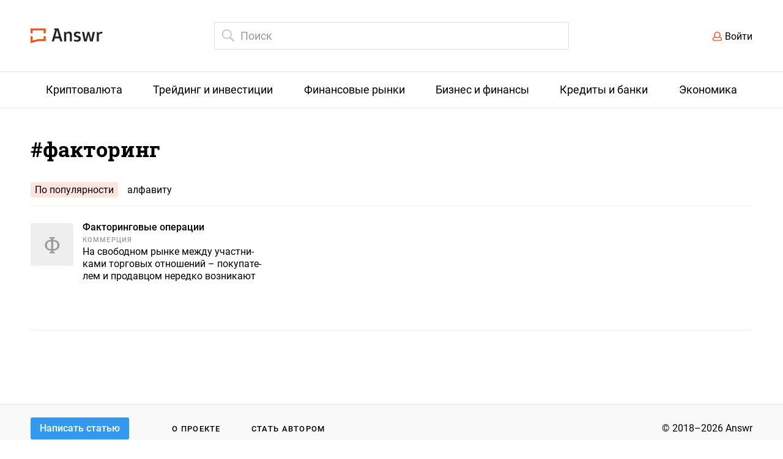

--- FILE ---
content_type: text/html; charset=UTF-8
request_url: https://answr.pro/tag/faktoring/
body_size: 3765
content:

  <!DOCTYPE html>
  <html lang="ru">
  <head>
    <meta charset="UTF-8" />
    <meta name="viewport" content="width=1240">

              <meta name="description" content="Самые интересные и информационные статьи по тегу "факторинг"" />
      
    <meta property="og:locale" content="en_US" />
    <meta property="og:type" content="website" />
    <meta property="og:title" content="Результаты поиска по тегу "факторинг" &mdash; Answr " />

              <meta property="og:description" content="Самые интересные и информационные статьи по тегу "факторинг"" />
        <meta name="twitter:description" content="Самые интересные и информационные статьи по тегу "факторинг"" />
      

    <meta property="og:url" content="https://answr.pro/" />
    <meta property="og:site_name" content="Answr" />

              <meta property="og:image" content="https://answr.pro/wp-content/uploads/2018/06/logo_rgb-01-1440x295.png" />
        <meta property="og:image:secure_url"
              content="https://answr.pro/wp-content/uploads/2018/06/logo_rgb-01-1440x295.png" />
        <meta name="twitter:image" content="https://answr.pro/wp-content/uploads/2018/06/logo_rgb-01.png" />
      
    <meta name="twitter:card" content="summary_large_image" />
    <meta name="twitter:title" content="Результаты поиска по тегу "факторинг" &mdash; Answr " />

    <meta name="google-site-verification" content="sWywzz48QDRje7_yECkZVXU6QG1ieIdbqFq3kvTV1qE" />

    <meta name="yandex-verification" content="154b4f3f8e9853cc" />
      
    <link href="/images/favicon.ico" rel="shortcut icon" type="image/x-icon" />

    <title>Результаты поиска по тегу "факторинг" &mdash; Answr </title>

    <style>
      .coin_info-value {
        overflow: hidden;
        text-overflow: ellipsis;
      }

      .coin_content {
        margin-right: 20px;
      }
    </style>

      <link href="/dist/style.min.css" rel="stylesheet">
<link href="/react/cabinet/build/static/css/build.css" rel="stylesheet">  </head>
  <body role="document"
        class="category">

      <div class="index_top">
  <div class="wrap clear">

    <div class="index_top-logo">
      <a href="/">
        <img src="/images/logo.svg" alt="Answr.pro">
      </a>
    </div>

    <div class="index_top-search ">
      <form action="/search" class="js-search-form">
        <input id="search" class="index_search-input" type="search" name="query" placeholder="Поиск"
               autocomplete="off" value=""
               style="border-color: #ddd;">

        <div class="index_search-popup">
        </div>
      </form>
    </div>

    <div class="js-auth"></div>

    <script>
      if (localStorage.getItem('token')) {
        document.getElementsByClassName('js-auth')[0].innerHTML = '<a href="/cabinet" class="index_top-user"></a>';
      } else {
        document.getElementsByClassName('js-auth')[0].innerHTML = '<div class="index_top-login"><a href="#" class="js-open-login">Войти</a></div>';
      }
    </script>

  </div>
</div>

<div class="index_login-wrap show">
  <div class="index_login-background">
    <div class="index_login" id="react-auth_app">

    </div>
  </div>
</div>


    <nav class="index_menu">
  <ul class="wrap">
              <li >
                          <a class="index_menu-name" href="/category/cryptocurrency">
                <span>Криптовалюта</span>
              </a>
                      <ul class="index_submenu">
                              <li class="coins">
                  <a href="/coins/">Каталог криптовалют</a>
                </li>
                                            <li>
                  <a href="/category/bitcoin">Биткоин</a>
                </li>
                              <li>
                  <a href="/category/etherium">Эфир</a>
                </li>
                              <li>
                  <a href="/category/crypto-exchanges">Криптовалютные биржи</a>
                </li>
                              <li>
                  <a href="/category/crypto-investments">Инвестиции в криптовалюту</a>
                </li>
                              <li>
                  <a href="/category/ico">ICO</a>
                </li>
                              <li>
                  <a href="/category/altcoins">Альткоины</a>
                </li>
                              <li>
                  <a href="/category/crypto-trading">Торговля криптовалютой</a>
                </li>
                              <li>
                  <a href="/category/mining">Майнинг</a>
                </li>
                              <li>
                  <a href="/category/blokchain">Блокчейн</a>
                </li>
                        </ul>
        </li>
              <li >
                          <a class="index_menu-name" href="/category/trading-investment">
                <span>Трейдинг и инвестиции</span>
              </a>
                      <ul class="index_submenu">
                                            <li>
                  <a href="/category/easy-money">Easy Money</a>
                </li>
                              <li>
                  <a href="/category/trading">Трейдинг</a>
                </li>
                              <li>
                  <a href="/category/investment">Инвестиции</a>
                </li>
                        </ul>
        </li>
              <li >
                          <a class="index_menu-name" href="/category/finance-market">
                <span>Финансовые рынки</span>
              </a>
                      <ul class="index_submenu">
                                            <li>
                  <a href="/category/securities">Ценные бумаги</a>
                </li>
                              <li>
                  <a href="/category/markets-exchanges">Рынки и биржи</a>
                </li>
                              <li>
                  <a href="/category/trading-tools">Торговые инструменты</a>
                </li>
                        </ul>
        </li>
              <li >
                          <a class="index_menu-name" href="/category/business-finance">
                <span>Бизнес и финансы</span>
              </a>
                      <ul class="index_submenu">
                                            <li>
                  <a href="/category/commerce">Коммерция</a>
                </li>
                              <li>
                  <a href="/category/organization">Организации</a>
                </li>
                              <li>
                  <a href="/category/join-stock">Акционерные общества</a>
                </li>
                              <li>
                  <a href="/category/accounting">Отчетность</a>
                </li>
                              <li>
                  <a href="/category/taxes">Налоги и сборы</a>
                </li>
                        </ul>
        </li>
              <li >
                          <a class="index_menu-name" href="/category/loans-banks">
                <span>Кредиты и банки</span>
              </a>
                      <ul class="index_submenu">
                                            <li>
                  <a href="/category/financial-institutions">Финансовые учреждения</a>
                </li>
                              <li>
                  <a href="/category/deposits">Депозиты</a>
                </li>
                              <li>
                  <a href="/category/credits">Кредиты</a>
                </li>
                        </ul>
        </li>
              <li >
                          <a class="index_menu-name" href="/category/economy">
                <span>Экономика</span>
              </a>
                      <ul class="index_submenu">
                                            <li>
                  <a href="/category/public-finance">Государственные финансы</a>
                </li>
                              <li>
                  <a href="/category/economic-science">Экономическая наука</a>
                </li>
                        </ul>
        </li>
        </ul>
</nav>
  
<div class="index_content category_wrap wrap">
  <div class="category_parent clear">
    <div class="category_parent-header">
      <h1 class="category_parent-name">#факторинг</h1>

        
        
                  <ul class="category_sort">
                              <li class="active">По популярности</li>
                <li><a href="?sort=alphabet">алфавиту</a></li>
                        </ul>
            </div>

        </div>

    
          <div class="category_children">
        <div class="category_child">
          <ul class="category_articles category_articles-v1">
                                <li class="category_article">

    <a class="category_article-img" href="/articles/3819-faktoringovyie-operatsii/">
                    <span>Ф</span>
            </a>

  <p class="category_article-name">
    <a href="/articles/3819-faktoringovyie-operatsii/">Факторинговые операции</a>
  </p>

          <p class="category_article-category">
        <a href="/category/commerce">Коммерция</a>
      </p>
    
          <p class="category_article-desc hyphenate">На свободном рынке между участниками торговых отношений – покупателем и продавцом нередко возникают ситуации, связанные с невозможностью оплатить товар сразу.</p>
    </li>                        </ul>
            <div class="pagination-hr">

            </div>
                    </div>
      </div>
    </div>

  <footer class="index_footer">
    <div class="wrap clear">
        <div class="index_footer-button"></div>

        <script>
            (function () {
                function parseJwt(token) {
                    var base64Url = token.split('.')[1];
                    var base64 = base64Url.replace(/-/g, '+').replace(/_/g, '/');
                    var jsonPayload = decodeURIComponent(atob(base64).split('').map(function (c) {
                        return '%' + ('00' + c.charCodeAt(0).toString(16)).slice(-2);
                    }).join(''));

                    return JSON.parse(jsonPayload);
                };

                if (!localStorage.getItem('token')) {
                    document.getElementsByClassName('index_footer-button')[0].innerHTML = '<a href="#" class="js-open-login">Написать статью</a>';
                } else {
                    const data = parseJwt(localStorage.getItem('token'));
                    document.getElementsByClassName('index_footer-button')[0].innerHTML = '<a href="' + (!data.is_author ? '/cabinet/topics/' : '/cabinet/topics/') + '">Написать статью</a>';
                }
            })();
        </script>

        <div class="index_footer-links">
            <ul>
                <li><a href="/about">О проекте</a></li>
                <li><a href="/authors/">Стать автором</a></li>
            </ul>
        </div>
        <div class="index_footer-copyright">&copy; 2018–2026 Answr</div>
    </div>
</footer>

<!-- Global site tag (gtag.js) - Google Analytics -->
<script src="https://www.googletagmanager.com/gtag/js?id=UA-119817846-1"></script>
<script src="https://cdn.jsdelivr.net/npm/evil-icons@1.9.0/assets/evil-icons.min.js"></script>
<script>
    window.dataLayer = window.dataLayer || [];

    function gtag() {
        dataLayer.push(arguments);
    }

    gtag('js', new Date());
    gtag('config', 'UA-119817846-1');
</script>

<!-- Yandex.Metrika counter -->
<script type="text/javascript">
    (function (m, e, t, r, i, k, a) {
        m[i] = m[i] || function () {
            (m[i].a = m[i].a || []).push(arguments)
        };
        m[i].l = 1 * new Date();
        k = e.createElement(t), a = e.getElementsByTagName(t)[0], k.async = 1, k.src = r, a.parentNode.insertBefore(k, a)
    })
    (window, document, "script", "https://mc.yandex.ru/metrika/tag.js", "ym");

    ym(48999344, "init", {
        clickmap: true,
        trackLinks: true,
        accurateTrackBounce: true,
        webvisor: true
    });
</script>
<noscript>
    <div><img src="https://mc.yandex.ru/watch/48999344" style="position:absolute; left:-9999px;" alt=""/></div>
</noscript>
<!-- /Yandex.Metrika counter -->

<script>
    setTimeout(function () {
        var el = document.createElement('script');
        el.src = 'https://visit-collector.unitedtraders.com/api/v1/scripts/tag-min.js';
        el.type = 'text/javascript';
        document.head.appendChild(el);
    }, 1000);
</script>  <script src="/js/tinymce/tinymce.min.js"></script>
<script src="/js/tinymce/my/tinymce-charactercount.plugin.js"></script>
<script src="/js/tinymce/my/tinymce-moneycount.plugin.js"></script>
<script src="/dist/bundle.min.js"></script>
<script src="/js/answr-crypto-table.js"></script>
<script src="/react/auth/build/static/js/bundle.js?v=7"></script>
<script src="/react/cabinet/build/static/js/bundle.js?v=13"></script>
<script src="/js/bookmarks.js"></script></body>
  </html>


--- FILE ---
content_type: text/css
request_url: https://answr.pro/dist/style.min.css
body_size: 20801
content:
.select2-container{box-sizing:border-box;display:inline-block;margin:0;position:relative;vertical-align:middle}.select2-container .select2-selection--single{box-sizing:border-box;cursor:pointer;display:block;height:28px;user-select:none;-webkit-user-select:none}.select2-container .select2-selection--single .select2-selection__rendered{display:block;padding-left:8px;padding-right:20px;overflow:hidden;text-overflow:ellipsis;white-space:nowrap}.select2-container .select2-selection--single .select2-selection__clear{position:relative}.select2-container[dir=rtl] .select2-selection--single .select2-selection__rendered{padding-right:8px;padding-left:20px}.select2-container .select2-selection--multiple{box-sizing:border-box;cursor:pointer;display:block;min-height:32px;user-select:none;-webkit-user-select:none}.select2-container .select2-selection--multiple .select2-selection__rendered{display:inline-block;overflow:hidden;padding-left:8px;text-overflow:ellipsis;white-space:nowrap}.select2-container .select2-search--inline{float:left}.select2-container .select2-search--inline .select2-search__field{box-sizing:border-box;border:none;font-size:100%;margin-top:5px;padding:0}.select2-container .select2-search--inline .select2-search__field::-webkit-search-cancel-button{-webkit-appearance:none}.select2-dropdown{background-color:#fff;border:1px solid #aaa;border-radius:4px;box-sizing:border-box;display:block;position:absolute;left:-100000px;width:100%;z-index:1051}.select2-results{display:block}.select2-results__options{list-style:none;margin:0;padding:0}.select2-results__option{padding:6px;user-select:none;-webkit-user-select:none}.select2-results__option[aria-selected]{cursor:pointer}.select2-container--open .select2-dropdown{left:0}.select2-container--open .select2-dropdown--above{border-bottom:none;border-bottom-left-radius:0;border-bottom-right-radius:0}.select2-container--open .select2-dropdown--below{border-top:none;border-top-left-radius:0;border-top-right-radius:0}.select2-search--dropdown{display:block;padding:4px}.select2-search--dropdown .select2-search__field{padding:4px;width:100%;box-sizing:border-box}.select2-search--dropdown .select2-search__field::-webkit-search-cancel-button{-webkit-appearance:none}.select2-search--dropdown.select2-search--hide{display:none}.select2-close-mask{border:0;margin:0;padding:0;display:block;position:fixed;left:0;top:0;min-height:100%;min-width:100%;height:auto;width:auto;opacity:0;z-index:99;background-color:#fff;filter:alpha(opacity=0)}.select2-hidden-accessible{border:0!important;clip:rect(0 0 0 0)!important;-webkit-clip-path:inset(50%)!important;clip-path:inset(50%)!important;height:1px!important;overflow:hidden!important;padding:0!important;position:absolute!important;width:1px!important;white-space:nowrap!important}.select2-container--default .select2-selection--single{background-color:#fff;border:1px solid #aaa;border-radius:4px}.select2-container--default .select2-selection--single .select2-selection__rendered{color:#444;line-height:28px}.select2-container--default .select2-selection--single .select2-selection__clear{cursor:pointer;float:right;font-weight:700}.select2-container--default .select2-selection--single .select2-selection__placeholder{color:#999}.select2-container--default .select2-selection--single .select2-selection__arrow{height:26px;position:absolute;top:1px;right:1px;width:20px}.select2-container--default .select2-selection--single .select2-selection__arrow b{border-color:#888 transparent transparent;border-style:solid;border-width:5px 4px 0;height:0;left:50%;margin-left:-4px;margin-top:-2px;position:absolute;top:50%;width:0}.select2-container--default[dir=rtl] .select2-selection--single .select2-selection__clear{float:left}.select2-container--default[dir=rtl] .select2-selection--single .select2-selection__arrow{left:1px;right:auto}.select2-container--default.select2-container--disabled .select2-selection--single{background-color:#eee;cursor:default}.select2-container--default.select2-container--disabled .select2-selection--single .select2-selection__clear{display:none}.select2-container--default.select2-container--open .select2-selection--single .select2-selection__arrow b{border-color:transparent transparent #888;border-width:0 4px 5px}.select2-container--default .select2-selection--multiple{background-color:#fff;border:1px solid #aaa;border-radius:4px;cursor:text}.select2-container--default .select2-selection--multiple .select2-selection__rendered{box-sizing:border-box;list-style:none;margin:0;padding:0 5px;width:100%}.select2-container--default .select2-selection--multiple .select2-selection__rendered li{list-style:none}.select2-container--default .select2-selection--multiple .select2-selection__placeholder{color:#999;margin-top:5px;float:left}.select2-container--default .select2-selection--multiple .select2-selection__clear{cursor:pointer;float:right;font-weight:700;margin-top:5px;margin-right:10px}.select2-container--default .select2-selection--multiple .select2-selection__choice{background-color:#e4e4e4;border:1px solid #aaa;border-radius:4px;cursor:default;float:left;margin-right:5px;margin-top:5px;padding:0 5px}.select2-container--default .select2-selection--multiple .select2-selection__choice__remove{color:#999;cursor:pointer;display:inline-block;font-weight:700;margin-right:2px}.select2-container--classic .select2-selection--multiple .select2-selection__clear,.select2-container--default.select2-container--disabled .select2-selection__choice__remove{display:none}.select2-container--default .select2-selection--multiple .select2-selection__choice__remove:hover{color:#333}.select2-container--default[dir=rtl] .select2-selection--multiple .select2-search--inline,.select2-container--default[dir=rtl] .select2-selection--multiple .select2-selection__choice,.select2-container--default[dir=rtl] .select2-selection--multiple .select2-selection__placeholder{float:right}.select2-container--default[dir=rtl] .select2-selection--multiple .select2-selection__choice{margin-left:5px;margin-right:auto}.select2-container--default[dir=rtl] .select2-selection--multiple .select2-selection__choice__remove{margin-left:2px;margin-right:auto}.select2-container--default.select2-container--focus .select2-selection--multiple{border:1px solid #000;outline:0}.select2-container--default.select2-container--disabled .select2-selection--multiple{background-color:#eee;cursor:default}.select2-container--default.select2-container--open.select2-container--above .select2-selection--multiple,.select2-container--default.select2-container--open.select2-container--above .select2-selection--single{border-top-left-radius:0;border-top-right-radius:0}.select2-container--default.select2-container--open.select2-container--below .select2-selection--multiple,.select2-container--default.select2-container--open.select2-container--below .select2-selection--single{border-bottom-left-radius:0;border-bottom-right-radius:0}.select2-container--default .select2-search--dropdown .select2-search__field{border:1px solid #aaa}.select2-container--default .select2-search--inline .select2-search__field{background:0 0;border:none;outline:0;box-shadow:none;-webkit-appearance:textfield}.select2-container--default .select2-results>.select2-results__options{max-height:200px;overflow-y:auto}.select2-container--default .select2-results__option[role=group]{padding:0}.select2-container--default .select2-results__option[aria-disabled=true]{color:#999}.select2-container--default .select2-results__option[aria-selected=true]{background-color:#ddd}.select2-container--default .select2-results__option .select2-results__option{padding-left:1em}.select2-container--default .select2-results__option .select2-results__option .select2-results__group{padding-left:0}.select2-container--default .select2-results__option .select2-results__option .select2-results__option{margin-left:-1em;padding-left:2em}.select2-container--default .select2-results__option .select2-results__option .select2-results__option .select2-results__option{margin-left:-2em;padding-left:3em}.select2-container--default .select2-results__option .select2-results__option .select2-results__option .select2-results__option .select2-results__option{margin-left:-3em;padding-left:4em}.select2-container--default .select2-results__option .select2-results__option .select2-results__option .select2-results__option .select2-results__option .select2-results__option{margin-left:-4em;padding-left:5em}.select2-container--default .select2-results__option .select2-results__option .select2-results__option .select2-results__option .select2-results__option .select2-results__option .select2-results__option{margin-left:-5em;padding-left:6em}.select2-container--default .select2-results__option--highlighted[aria-selected]{background-color:#5897fb;color:#fff}.select2-container--default .select2-results__group{cursor:default;display:block;padding:6px}.select2-container--classic .select2-selection--single{background-color:#f7f7f7;border:1px solid #aaa;border-radius:4px;outline:0;background-image:-webkit-linear-gradient(top,#fff 50%,#eee 100%);background-image:-o-linear-gradient(top,#fff 50%,#eee 100%);background-image:linear-gradient(to bottom,#fff 50%,#eee 100%);background-repeat:repeat-x;filter:progid:DXImageTransform.Microsoft.gradient(startColorstr='#FFFFFFFF', endColorstr='#FFEEEEEE', GradientType=0)}.select2-container--classic .select2-selection--single:focus{border:1px solid #5897fb}.select2-container--classic .select2-selection--single .select2-selection__rendered{color:#444;line-height:28px}.select2-container--classic .select2-selection--single .select2-selection__clear{cursor:pointer;float:right;font-weight:700;margin-right:10px}.select2-container--classic .select2-selection--single .select2-selection__placeholder{color:#999}.select2-container--classic .select2-selection--single .select2-selection__arrow{background-color:#ddd;border:none;border-left:1px solid #aaa;border-top-right-radius:4px;border-bottom-right-radius:4px;height:26px;position:absolute;top:1px;right:1px;width:20px;background-image:-webkit-linear-gradient(top,#eee 50%,#ccc 100%);background-image:-o-linear-gradient(top,#eee 50%,#ccc 100%);background-image:linear-gradient(to bottom,#eee 50%,#ccc 100%);background-repeat:repeat-x;filter:progid:DXImageTransform.Microsoft.gradient(startColorstr='#FFEEEEEE', endColorstr='#FFCCCCCC', GradientType=0)}.select2-container--classic .select2-selection--single .select2-selection__arrow b{border-color:#888 transparent transparent;border-style:solid;border-width:5px 4px 0;height:0;left:50%;margin-left:-4px;margin-top:-2px;position:absolute;top:50%;width:0}.select2-container--classic[dir=rtl] .select2-selection--single .select2-selection__clear{float:left}.select2-container--classic[dir=rtl] .select2-selection--single .select2-selection__arrow{border:none;border-right:1px solid #aaa;border-radius:4px 0 0 4px;left:1px;right:auto}.select2-container--classic.select2-container--open .select2-selection--single{border:1px solid #5897fb}.select2-container--classic.select2-container--open .select2-selection--single .select2-selection__arrow{background:0 0;border:none}.select2-container--classic.select2-container--open .select2-selection--single .select2-selection__arrow b{border-color:transparent transparent #888;border-width:0 4px 5px}.select2-container--classic.select2-container--open.select2-container--above .select2-selection--single{border-top:none;border-top-left-radius:0;border-top-right-radius:0;background-image:-webkit-linear-gradient(top,#fff 0,#eee 50%);background-image:-o-linear-gradient(top,#fff 0,#eee 50%);background-image:linear-gradient(to bottom,#fff 0,#eee 50%);background-repeat:repeat-x;filter:progid:DXImageTransform.Microsoft.gradient(startColorstr='#FFFFFFFF', endColorstr='#FFEEEEEE', GradientType=0)}.select2-container--classic.select2-container--open.select2-container--below .select2-selection--single{border-bottom:none;border-bottom-left-radius:0;border-bottom-right-radius:0;background-image:-webkit-linear-gradient(top,#eee 50%,#fff 100%);background-image:-o-linear-gradient(top,#eee 50%,#fff 100%);background-image:linear-gradient(to bottom,#eee 50%,#fff 100%);background-repeat:repeat-x;filter:progid:DXImageTransform.Microsoft.gradient(startColorstr='#FFEEEEEE', endColorstr='#FFFFFFFF', GradientType=0)}.select2-container--classic .select2-selection--multiple{background-color:#fff;border:1px solid #aaa;border-radius:4px;cursor:text;outline:0}.select2-container--classic .select2-selection--multiple:focus{border:1px solid #5897fb}.select2-container--classic .select2-selection--multiple .select2-selection__rendered{list-style:none;margin:0;padding:0 5px}.select2-container--classic .select2-selection--multiple .select2-selection__choice{background-color:#e4e4e4;border:1px solid #aaa;border-radius:4px;cursor:default;float:left;margin-right:5px;margin-top:5px;padding:0 5px}.select2-container--classic .select2-selection--multiple .select2-selection__choice__remove{color:#888;cursor:pointer;display:inline-block;font-weight:700;margin-right:2px}.select2-container--classic .select2-selection--multiple .select2-selection__choice__remove:hover{color:#555}.select2-container--classic[dir=rtl] .select2-selection--multiple .select2-selection__choice{float:right;margin-left:5px;margin-right:auto}.select2-container--classic[dir=rtl] .select2-selection--multiple .select2-selection__choice__remove{margin-left:2px;margin-right:auto}.select2-container--classic.select2-container--open .select2-selection--multiple{border:1px solid #5897fb}.select2-container--classic.select2-container--open.select2-container--above .select2-selection--multiple{border-top:none;border-top-left-radius:0;border-top-right-radius:0}.select2-container--classic.select2-container--open.select2-container--below .select2-selection--multiple{border-bottom:none;border-bottom-left-radius:0;border-bottom-right-radius:0}.select2-container--classic .select2-search--dropdown .select2-search__field{border:1px solid #aaa;outline:0}.select2-container--classic .select2-search--inline .select2-search__field{outline:0;box-shadow:none}.select2-container--classic .select2-dropdown{background-color:#fff;border:1px solid transparent}.select2-container--classic .select2-dropdown--above{border-bottom:none}.select2-container--classic .select2-dropdown--below{border-top:none}.select2-container--classic .select2-results>.select2-results__options{max-height:200px;overflow-y:auto}.select2-container--classic .select2-results__option[role=group]{padding:0}.select2-container--classic .select2-results__option[aria-disabled=true]{color:grey}.select2-container--classic .select2-results__option--highlighted[aria-selected]{background-color:#3875d7;color:#fff}.select2-container--classic .select2-results__group{cursor:default;display:block;padding:6px}.select2-container--classic.select2-container--open .select2-dropdown{border-color:#5897fb}
@charset "UTF-8";.user_draft-deleted .user_draft-lead,.user_draft-deleted .user_draft-name,del{text-decoration:line-through}.article_body,body,html{font-family:Roboto,Arial,sans-serif}.index_login__link.disabled,a,ins{text-decoration:none}.index_search-articles li.active a,.index_search-articles li:hover a,a:hover{color:#e52!important}.index_menu,.index_search-article-category,.index_top-search input{-webkit-font-smoothing:antialiased}a,abbr,acronym,address,applet,b,big,blockquote,body,caption,center,cite,code,dd,del,dfn,div,dl,dt,em,fieldset,font,form,h1,h2,h3,h4,h5,h6,html,i,iframe,img,ins,kbd,label,legend,li,object,ol,p,pre,q,s,samp,small,span,strike,strong,sub,sup,table,tbody,td,tfoot,th,thead,tr,tt,u,ul,var{margin:0;padding:0;border:0;outline:0;font-size:100%;background:0 0}blockquote,q{quotes:none}blockquote:after,blockquote:before,q:after,q:before{content:'';content:none}table{border-collapse:collapse;border-spacing:0}strong{font-weight:700}figure{margin:0}ul{list-style:none}@font-face{font-family:Roboto;font-style:italic;font-weight:400;src:local('Roboto Italic'),local('Roboto-Italic'),url(https://fonts.gstatic.com/s/roboto/v20/KFOkCnqEu92Fr1Mu51xMIzc.ttf) format('truetype')}@font-face{font-family:Roboto;font-style:italic;font-weight:500;src:local('Roboto Medium Italic'),local('Roboto-MediumItalic'),url(https://fonts.gstatic.com/s/roboto/v20/KFOjCnqEu92Fr1Mu51S7ACc-CsE.ttf) format('truetype')}@font-face{font-family:Roboto;font-style:italic;font-weight:700;src:local('Roboto Bold Italic'),local('Roboto-BoldItalic'),url(https://fonts.gstatic.com/s/roboto/v20/KFOjCnqEu92Fr1Mu51TzBic-CsE.ttf) format('truetype')}@font-face{font-family:Roboto;font-style:normal;font-weight:400;src:local('Roboto'),local('Roboto-Regular'),url(https://fonts.gstatic.com/s/roboto/v20/KFOmCnqEu92Fr1Mu5mxP.ttf) format('truetype')}@font-face{font-family:Roboto;font-style:normal;font-weight:500;src:local('Roboto Medium'),local('Roboto-Medium'),url(https://fonts.gstatic.com/s/roboto/v20/KFOlCnqEu92Fr1MmEU9fABc9.ttf) format('truetype')}@font-face{font-family:Roboto;font-style:normal;font-weight:700;src:local('Roboto Bold'),local('Roboto-Bold'),url(https://fonts.gstatic.com/s/roboto/v20/KFOlCnqEu92Fr1MmWUlfABc9.ttf) format('truetype')}@font-face{font-family:'Roboto Slab';font-style:normal;font-weight:400;src:url(https://fonts.gstatic.com/s/robotoslab/v11/BngbUXZYTXPIvIBgJJSb6s3BzlRRfKOFbvjojISma2Rm.ttf) format('truetype')}@font-face{font-family:'Roboto Slab';font-style:normal;font-weight:700;src:url(https://fonts.gstatic.com/s/robotoslab/v11/BngbUXZYTXPIvIBgJJSb6s3BzlRRfKOFbvjoa4Oma2Rm.ttf) format('truetype')}body,html{font-size:16px;background-color:#fff;-webkit-text-size-adjust:none;-moz-osx-font-smoothing:grayscale}h1,h2,h3,h4,h5,h6,p,span{line-height:1.5em}a,div,footer,h1,h2,h3,img,input,li,nav,p,select,span,table,td,textarea,tr,ul{-webkit-box-sizing:border-box;-moz-box-sizing:border-box;box-sizing:border-box}a{color:#06a;border-bottom:1px solid rgba(0,102,170,.3);transition-property:color,border-color;transition-duration:.3s;transition-timing-function:ease}a:hover{border-bottom:1px solid #F9CCBC;border-bottom:1px solid rgba(238,85,34,.3);transition:0s}.clear:after,.clear:before{content:"";clear:both;display:table}#debugger{position:absolute;top:0;right:0;left:0;z-index:999999;display:none;height:1000vh;background:linear-gradient(to bottom,grey .5px,transparent .5px);background-size:8px 8px;pointer-events:none}.index_top,.index_top .wrap{position:relative}#debugger.active{display:block}.article #debugger{background-size:9px 9px}.hs{margin-left:.3em}.wrap{width:1180px;margin:0 auto}.index_top{height:118px;border-bottom:1px solid #e4e4e4;padding-top:36px}.index_top-logo{float:left;height:45px;padding-top:10px}.index_top-logo a{display:block;border:0}.index_top-logo img{display:block;width:118px;height:25px}.index_top-search{position:absolute;left:50%;margin-left:-290px;top:0}.index_top-search input{display:block;width:580px;height:45px;padding:0 15px 0 0;border:1px solid #ddd;background-image:url(../images/search-icon.svg);background-size:20px 20px;background-repeat:no-repeat;background-position:12px 11px;background-color:#fff;font-family:inherit;font-size:18px;text-indent:42px;border-radius:2px;outline:0;-webkit-appearance:textfield;transition:ease border-color .2s,ease background-color .2s,ease box-shadow .2s;top:0;position:relative}.index_top-search input:focus{border-color:#ccc!important;background-color:rgba(255,255,255,1)!important;transition:ease border-color 0s,ease background-color .2s,ease box-shadow .2s}.index_top-search.fixed input{position:fixed;top:20px;z-index:2;border-color:transparent!important;background-color:rgba(255,255,255,.9);box-shadow:0 1px 3px rgba(0,0,0,.25);transition:ease border-color .2s,ease background-color .2s,ease box-shadow .2s!important}.index_top-search input::-webkit-search-decoration{-webkit-appearance:none}.index_top-search input::-webkit-input-placeholder{color:#999}.index_top-search input::-webkit-search-cancel-button{cursor:pointer;-webkit-appearance:none;height:14px;width:14px;background-color:#c8c8c8;background-image:url(../images/search-cancel.svg);background-repeat:no-repeat;background-size:8px 8px;background-position:center center;color:#000;border-radius:50%}.article_breadcrumbs ul li:after,.category_breadcrumbs li:after,.index_search-categories li span:after{background-size:5px 9px;background-position:center center}.index_search-popup{position:absolute;top:53px;width:580px;padding:0 12px;border-radius:3px;background-color:#fff;z-index:5;background-color:rgba(255,255,255,1);box-shadow:0 1px 3px rgba(0,0,0,.25);opacity:0;visibility:hidden;transform:translateY(5px);transition:ease transform .1s,ease opacity .1s}.index_search-popup ul:first-child{margin-top:14px}.index_top-search.fixed .index_search-popup{position:fixed;top:73px}.index_search-popup.visible{transform:translateY(0);opacity:1;visibility:visible}.index_search-articles{margin-bottom:23px}.index_search-articles li{position:relative;padding:7px 8px 8px 58px;overflow:hidden;border-radius:3px;cursor:pointer}.index_search-articles li.active,.index_search-articles li:hover{background-color:#f6f6f6}.index_search-article-img{position:absolute;display:block;display:flex;width:40px;height:40px;top:8px;left:8px;justify-content:center;overflow:hidden;background-color:#eee;border-radius:2px}.index_search-categories li.active,.index_search-categories li:hover,.index_search-tags li.active,.index_search-tags li:hover{background-color:#f6f6f6}.index_search-article-img img{display:block;border-radius:2px;height:40px}.index_search-categories li,.index_search-tags li{border-radius:3px;cursor:pointer;white-space:nowrap;overflow:hidden}.index_search-article-name{font-weight:500;white-space:nowrap}.index_search-article-category{font-size:11px;font-weight:500;letter-spacing:.1em;line-height:17px;text-transform:uppercase;color:#999}.index_search-categories{margin-bottom:16px;padding-top:8px;border-top:1px solid #eee}.index_search-categories li{margin-bottom:1px;padding:7px 8px 8px}.index_search-categories li.active a,.index_search-categories li:hover a{color:#e52!important}.index_search-categories li span{position:relative;display:inline-block;margin-right:18px;font-size:16px}.index_search-categories li span:after{position:absolute;right:-12px;top:8px;content:'';display:block;width:5px;height:9px;background-image:url(../images/arrow-right.svg);background-repeat:no-repeat}.index_search-categories li span:last-child:after{content:none}.index_search-tags{margin-bottom:21px;padding-top:11px;border-top:1px solid #eee;font-size:0}.index_search-tags li{display:inline-block;padding:6px 10px 7px 8px;max-width:548px;color:#06a;font-size:16px}.index_top-user,.index_top-user img{width:45px;height:45px;border-radius:50%}.index_search-tags li.active a,.index_search-tags li:hover a{color:#e52!important}.index_top-user{float:right;overflow:hidden;cursor:pointer;background-color:#eee;background-image:url(../images/user-icon.svg);background-size:19px 19px;background-repeat:no-repeat;background-position:center 12px}.index_top-user img{display:block}.index_top-login{float:right;margin-top:14px}.category_parent-header,.index_footer-button,.index_footer-links{float:left}.index_top-login a{position:relative;border:0!important;color:#000}.index_top-login a:before{position:absolute;display:block;left:-20px;top:1px;width:20px;height:16px;content:"";background-image:url(../images/login-icon.svg);background-size:15px 16px;background-repeat:no-repeat;background-position:center left}.index_menu{height:59px;border-bottom:1px solid #e4e4e4;user-select:none}.index_menu>ul{display:-webkit-box;display:-ms-flexbox;display:flex;margin:0 auto;font-size:0;white-space:nowrap;text-align:center}.index_menu>ul>li{position:relative;display:inline-block;-ms-flex-negative:0;flex-shrink:0;-webkit-box-flex:1;-ms-flex-positive:1;flex-grow:1;text-align:center;font-size:18px}.index_menu-name{display:block;padding:0 20px;border:0;color:#000}.index_menu-name:hover{border:0}.index_menu .active div.index_menu-name{color:#e52;cursor:default}.index_menu .index_menu-name>span{display:inline-block;height:58px;line-height:58px}.index_menu .active .index_menu-name>span:after{display:block;content:'';border-bottom:1px solid #e52}.index_menu>ul>li:after,.index_menu>ul>li:before{position:absolute;left:50%;bottom:-1px;margin:0 0 0 -10px;content:'';border:10px solid transparent;border-bottom:10px solid #e6e6e6;z-index:10;visibility:hidden;pointer-events:none}.index_menu>ul>li:after{border-bottom:10px solid #fff;bottom:-2px}.index_menu>ul>li:hover:after,.index_menu>ul>li:hover:before{visibility:visible;-webkit-transition-delay:.1s;-o-transition-delay:.1s;transition-delay:.1s}.index_submenu{position:absolute;min-width:100%;padding:16px 10px 20px;border:1px solid #e4e4e4;background-color:#fff;z-index:10;font-size:16px;visibility:hidden;text-align:left}.index_menu li:hover .index_submenu{visibility:visible;-webkit-transition-delay:.1s;-o-transition-delay:.1s;transition-delay:.1s}.index_menu>ul>li:last-child .index_submenu{right:0}.index_submenu li{display:block}.index_submenu li a{display:block;padding:6px 14px 7px;border:0;color:#000!important;border-radius:3px}.index_submenu li a:hover{background-color:#f6f6f6;background-color:rgba(238,85,34,.1)}.index_submenu .coins a{position:relative;padding-right:35px}.index_submenu .coins a:after{position:absolute;top:0;right:0;width:32px;height:32px;content:'';background-image:url(../images/star-icon.svg);background-repeat:no-repeat;background-position:center;background-size:12px}.index_content{padding-top:50px;min-height:680px;min-height:calc(100vh - 387px)}.index_footer{height:90px;margin-top:120px;padding-top:21px;background-color:#f9f9f9;border-top:1px solid #ddd}.index_login-background,.index_login-wrap{position:fixed;bottom:0;height:100%;width:100%;top:0;right:0}.index_footer-button a,.index_footer-links ul li a{border:0!important;-webkit-font-smoothing:antialiased}.index_footer-button a{display:inline-block;padding:0 15px;background-color:#39e;color:#fff!important;font-size:16px;font-weight:500;line-height:36px;border-radius:3px;cursor:default}.index_footer-button a:hover{background-color:#36A4FF}.index_footer-button a:active{background-color:#2E8CD9}.index_footer-links{margin-top:11px;margin-left:70px}.index_footer-links ul{font-size:0}.index_footer-links ul li{font-size:13px;display:inline-block;margin-right:50px;letter-spacing:.1em;text-transform:uppercase;font-weight:500}.index_footer-links ul li a{color:#000}.index_footer-copyright{float:right;font-size:16px;margin-top:8px}.index_login-wrap{left:0;z-index:100;display:none}.index_login-background{left:0;background-color:rgba(0,0,0,.7);opacity:0;transition:ease opacity .2s}.index_login-background:after{position:absolute;top:0;right:0;width:60px;height:60px;display:block;content:"×";color:#fff;font-size:36px;font-family:inherit;font-weight:100;text-align:center;line-height:60px;-webkit-font-smoothing:antialiased;cursor:pointer}.article_body blockquote,.article_body blockquote *,.article_body table,.article_body table *,.category_articles-v1 .category_article-img span,.category_parent-name,.index_login h2,.user_billing-popup h2{font-family:'Roboto Slab',Georgia,serif}.show .index_login-background{opacity:1}.index_login{position:relative;width:505px;margin:15vh auto 0;padding:25px 30px 0;background-color:#fff;border-radius:2px;box-shadow:0 1px 3px rgba(0,0,0,.4);opacity:0;transition:ease all .2s;transform:translateY(-20px) translateZ(0);z-index:101}.index_login-button,.index_login-socials li{transition:ease background-color .2s;cursor:default;-webkit-font-smoothing:antialiased}.show .index_login{opacity:1;transform:translateY(0) translateZ(0)}.index_login h2{font-size:28px;display:inline-block}.index_login-link{float:right;margin-top:16px;border:0!important}.index_login form{margin-top:13px}.index_login-inputs input:first-child{border-radius:3px 3px 0 0}.index_login-inputs input:last-child{border-radius:0 0 3px 3px;border-bottom:1px solid #ddd}.index_login-inputs input:only-child{border-radius:3px;border-bottom:1px solid #ddd}.index_login-inputs input{display:block;width:445px;height:48px;margin:0;padding:0 15px 0 0;border:1px solid #ddd;border-bottom:0;font-size:18px;color:#000;text-indent:15px;font-family:inherit;outline:0;-webkit-appearance:none}.index_login-inputs input:-ms-input-placeholder,.index_login-inputs input::-moz-placeholder,.index_login-inputs input::-webkit-input-placeholder{color:#999}.index_login__links{margin-top:15px}.index_login__link.disabled{color:gray;opacity:.5;border-bottom:1px solid gray}.index_login__link.disabled:hover{color:gray!important;text-decoration:none!important;opacity:.5!important;border-bottom:1px solid gray!important;cursor:default}.index_login-button{display:inline-block;min-width:130px;height:40px;margin:24px 0 48px;padding:0 20px;border:0!important;color:#fff!important;background-color:#39e;font-size:18px;font-family:inherit;line-height:40px;font-weight:500;border-radius:3px;outline:0;-webkit-appearance:none}a.index_login-button{cursor:pointer}.index_login-button:hover{background-color:#36A4FF;transition:0s;color:#fff!important}.index_login-button:active{background-color:#2E8CD9;transition:0s}.index_login-privacy{margin:18px 0 -5px;font-size:13px;color:#999}.index_login-privacy a{font-size:13px;color:#999;border-color:rgba(153,153,153,.2)}.index_login-privacy a:hover{border-bottom:1px solid rgba(238,85,34,.3)}.index_login-restore{float:right;margin-top:35px;color:#999;border:0!important}.index_login-error{margin:16px 0 0;padding:6px 20px 6px 15px;background-color:rgba(204,0,0,.7);color:#fff;border-radius:3px;line-height:20px}.index_login-socials-wrap{display:block;width:100%;margin:0 0 0 -30px;padding:23px 30px 32px;box-sizing:content-box;background-color:#f4f4f4;border-top:1px solid #e4e4e4;border-radius:0 0 2px 2px}.index_login-socials{font-size:0}.index_login-socials li{position:relative;display:inline-block;min-width:100px;height:32px;margin-right:15px;padding:0 15px;line-height:32px;font-size:14px;font-weight:500;text-align:center;background-color:#999;color:#fff;border-radius:3px}.index_login-socials li:hover{background-color:#aaa;transition:0s}.index_login-socials li:active{transition:0s}.index_login-socials li:last-child{margin-right:0}.index_login-socials .vkontakte{background-color:#507299;background-position:11px 11px}.index_login-socials .vkontakte:hover{background-color:#567BA6}.index_login-socials .vkontakte:active{background-color:#49688C}.index_login-socials .facebook{background-color:#3b5998;background-position:11px -39px}.index_login-socials .facebook:hover{background-color:#4161A6}.index_login-socials .facebook:active{background-color:#37528C}.index_login-socials .twitter{background-color:#00aced;background-position:11px -64px}.index_login-socials .twitter:hover{background-color:#00B7FA}.index_login-socials .twitter:active{background-color:#00A5E0}.index_login-socials .google{background-color:#dd4b39;background-position:11px -14px}.index_login-socials .google:hover{background-color:#EB513D}.index_login-socials .google:active{background-color:#D14836}.main_wrap{padding-top:49px}.main_category{margin-bottom:24px;border-bottom:1px solid #eee;padding-bottom:54px}.main_category:last-child{border-bottom:0}.category_articles-v2,.category_category.border .category_articles-v2,.category_parent{border-bottom:1px solid #eee}#upload input{position:absolute;width:280px;height:187px;top:0;left:0;z-index:2;opacity:0;cursor:pointer}.category .index_content{padding-top:47px}.category_parent{position:relative;margin-bottom:25px;padding-bottom:32px}.category_parent-name{font-size:34px;line-height:40px}.category_name,.user_content h1{font-family:'Roboto Slab',Gerorgia,serif}.category_parent-desc{width:840px;margin-top:10px;font-size:22px;line-height:32px;margin-bottom:22px}.category_parent-img{float:right;max-width:300px;height:150px;overflow:hidden;text-align:right;font-size:0}.category_parent-img img{display:inline-block;height:150px}.category_child{margin-bottom:62px}.category_header{position:relative;margin-bottom:12px}.category_articles+.category_header{margin-top:6px}.category_name{font-size:28px;display:inline-block}.category_name a{border:0!important;color:#000}.category_count{position:absolute;top:14px;margin-left:15px;color:#999;font-size:16px;cursor:default}.category_sublist{font-size:18px}.category_sublist+.category_articles-v1{margin-top:26px}.category_sublist+.category_articles-v2{margin-top:25px}.category_sublist li{float:left;margin-right:20px;margin-bottom:11px}.category_sublist li a{color:#000;border:0!important}.category_parent-header .category_sublist{width:840px}.category_sublist-count{margin-left:8px;color:#999!important;font-size:14px;line-height:1em;cursor:default;letter-spacing:.05em}.category_all-link{display:block;height:60px;margin-top:15px;border:1px solid #ddd;line-height:58px;text-align:center;color:#999;font-size:16px;border-radius:3px}.category_all-link:hover{border:1px solid rgba(238,85,34,.5)}.category_coins .category_all-link{margin-top:24px}.category_coins .coins_table th{position:relative}.category_coins .coins_table{margin-top:0;z-index:1}.category_articles{margin-top:22px;font-size:0}.category_articles-v2+.category_articles-v1{margin-top:24px}.category_article{position:relative;display:inline-block;vertical-align:top;font-size:16px}.category_article-img{display:block;display:flex;justify-content:center;overflow:hidden;background-color:#eee;border:0!important;border-radius:2px}.category_article-img img{display:block}.category_article-img:hover~.category_article-name a{color:#e52;transition:0s}.category_article-category{margin-bottom:4px;font-size:11px;font-weight:500;letter-spacing:.1em;line-height:17px;text-transform:uppercase;-webkit-font-smoothing:antialiased}.category_article-category a{border:0!important;color:#999}.category_article-name{margin-bottom:4px;line-height:20px}.category_article-name a{border:0!important;color:#000;font-weight:500}.category_article-desc{line-height:20px;overflow:hidden;max-height:60px}.category_articles-v1 .category_article{width:380px;margin-bottom:28px;margin-right:20px;padding-left:85px;min-height:80px}.category_articles-v1 .category_article:nth-child(3n){margin-right:0}.category_articles-v1 .category_article-img{position:absolute;left:0;top:3px;width:70px;height:70px}.category_articles-v1 .category_article-img img{height:70px;z-index:1}.category_articles-v1 .category_article-img span{position:absolute;font-size:34px;line-height:69px;color:#999}.category_articles-v1 .category_article-category{margin-bottom:1px}.category_articles-v1 .category_article-name,.category_articles-v2{margin-bottom:2px}.category_articles-v2 .category_article{width:280px;margin-right:20px;margin-bottom:43px}.category_articles-v2 .category_article:nth-child(4n){margin-right:0}.category_articles-v2 .category_article-img{width:280px;height:187px;margin-bottom:12px}.category_articles-v2 .category_article-img img{height:187px}.category_articles-v2 .category_article-category{margin-bottom:4px;font-size:11px;font-weight:500;letter-spacing:.1em;line-height:17px;text-transform:uppercase;-webkit-font-smoothing:antialiased}.category_articles-v2+div .category_articles-v1{padding-top:23px}.category_sort{font-size:0;margin-top:34px;margin-bottom:-19px}.category_parent-desc+.category_sort{margin-top:37px}.category_sort li{display:inline-block;font-size:16px;margin-right:15px;padding:3px 0;border-radius:3px}.category_sort li.active{background-color:rgba(238,85,34,.15);padding:3px 7px;cursor:default}.category_sort li a{color:#000;border:0!important}.category_breadcrumbs{margin-bottom:9px;font-size:0}.category_breadcrumbs li{position:relative;display:inline-block;margin-right:18px;font-size:12px;letter-spacing:.1em;text-transform:uppercase;font-weight:500;-webkit-font-smoothing:antialiased}.category_breadcrumbs li a{border:0!important;color:#999}.category_breadcrumbs li:after{position:absolute;right:-10px;top:2px;content:'';display:block;width:5px;height:9px;background-image:url(../images/arrow-right.svg);background-repeat:no-repeat}.article_wrap{padding-top:47px}.article_article h1{font-size:34px;font-weight:700;line-height:40px;margin-top:10px}.article_article{width:720px;float:left;margin-right:20px}.article_lead{margin-top:14px;margin-bottom:34px;font-size:22px;line-height:32px}.article_article h1+.article_body{margin-top:25px}.article_article h1+.article_body figure{margin-top:37px}.article_body{font-size:18px;line-height:1.5em;text-align:left}.article_body h1,.article_body h2{font-size:26px;margin-top:29px;margin-bottom:7px;line-height:36px}.article_body h1 *,.article_body h2 *,.article_body h3 *,.article_body h4 *,.article_body h5 *,.article_body h6 *{font-size:inherit;line-height:inherit;font-style:normal}.article_body h3,.article_body h4,.article_body h5,.article_body h6{font-size:20px;margin-top:18px;margin-bottom:9px;line-height:27px}.article_body h1+h3,.article_body h1+h4,.article_body h1+h5,.article_body h1+h6,.article_body h2+h3,.article_body h2+h4,.article_body h2+h5,.article_body h2+h6{margin-top:12px}.article_body h1+h2,.article_body h2+h1,.article_body h2+h2{margin-top:15px}.article_body h1+figure,.article_body h2+figure{margin-top:18px}.article_body h3+figure,.article_body h4+figure,.article_body h5+figure,.article_body h6+figure{margin-top:20px}.article_body h1+blockquote,.article_body h2+blockquote{margin-top:27px}.article_body p{margin-bottom:.5em;margin-top:0}.article_body ol,.article_body ul{margin-bottom:1.5em;list-style-type:none}.article_body ol{padding-left:1.1em;counter-reset:item}.article_body ol li{margin-bottom:.5em}.article_body ol li:before{position:absolute;display:block;width:1.1em;margin-left:-1.1em;content:counter(item);counter-increment:item;white-space:nowrap;font-weight:700;-webkit-font-smoothing:antialiased}.article_body ol li:nth-child(n+10){padding-left:.55em}.article_body ol li:nth-child(n+10):before{margin-left:-1.65em;width:1.65em}.article_body ul{padding-left:1.1em}.article_body ul li{margin-bottom:.5em}.article_body ul li::before{position:absolute;display:block;width:1.1em;margin-left:-1.1em;content:'—'}.article_body ol+figure,.article_body ul+figure{margin-top:29px}.article_body ol *,.article_body ul *{font-size:18px;margin:0;line-height:1.5em}.article_body img{display:block;width:100%;margin-top:20px;margin-bottom:34px;border-radius:2px}.article_body figure{margin-top:20px;margin-bottom:25px;width:100%}.article_body>figure{margin-top:36px}.article_body figure img{display:block;border-radius:2px;margin-bottom:0;margin-top:0}.article_body figcaption{margin-top:12px;padding-right:20px;font-size:15px;line-height:20px;padding-bottom:12px;border-bottom:1px solid #eee}.article_body figcaption *{font-size:15px;line-height:20px;margin:0 0 7px}.article_body figcaption :last-child{margin-bottom:0}.article_body figcaption cite{display:block;margin-top:8px;margin-bottom:1px!important;font-size:14px;font-style:italic;color:#999;line-height:18px}.article_body figure+blockquote{margin-top:45px}.article_body figure+h1,.article_body figure+h2{margin-top:36px}.article_body figure+h3,.article_body figure+h4,.article_body figure+h5,.article_body figure+h6{margin-top:34px}.article_body figure+figure,.article_body figure+img{margin-top:36px}.article_body blockquote{margin:29px 0 43px;padding:0 0 0 20px;border-left:3px solid #e52;font-size:24px;line-height:36px}.article_body blockquote *{font-size:24px;line-height:36px;margin:0 0 9px;font-style:normal}.article_body blockquote :last-child{margin-bottom:0}.article_body blockquote a{border-width:2px!important;display:inline-block;line-height:1.2em}.article_body blockquote+*>img,.article_body blockquote+blockquote,.article_body blockquote+figure,.article_body blockquote+h1,.article_body blockquote+h2{margin-top:45px}.article_body .mce-preview-object,.article_body iframe{margin:11px 0 16px;border:0}.article_body .mce-preview-object{display:block;margin:0;border:0}.article_body table{margin-top:28px;margin-bottom:40px;width:100%;font-size:15px;line-height:20px;cursor:default}.article_body table *{font-size:15px;line-height:20px;margin:0}.article_body table thead{border-bottom:1px solid #ddd;text-align:left}.article_body table tr{height:36px}.article_body table thead tr{height:27px}.article_body table caption{caption-side:bottom;text-align:left;font-family:Roboto,Arial,sans-serif;font-size:15px;line-height:20px;font-style:italic;margin-top:18px;margin-bottom:-2px}.article_right{float:right;width:300px}.article_breadcrumbs{float:left}.article_breadcrumbs ul{font-size:0}.article article time,.article_breadcrumbs ul li{text-transform:uppercase;font-size:12px;letter-spacing:.1em}.article_breadcrumbs ul li{display:inline-block;margin-right:18px;position:relative;font-weight:500;-webkit-font-smoothing:antialiased}.article_breadcrumbs ul li:after{position:absolute;right:-10px;top:2px;content:'';display:block;width:5px;height:9px;background-image:url(../images/arrow-right.svg);background-repeat:no-repeat}.article_breadcrumbs ul li:last-child:after{background-image:none}.article_breadcrumbs ul li a{border:0!important;color:#999}.article article time{color:#999;float:right}.article_tags{margin-top:27px;font-size:0}.article_tags a{display:inline-block;margin-right:15px;border:0!important;font-size:18px;line-height:1.5em;color:#06A}.article_tags a:hover{color:#e52}.likely{display:block!important;margin:38px 0 0!important;width:100%;height:28px!important;overflow:hidden!important}.likely>div{height:28px;font-size:0}.likely__widget{font-family:Roboto,Arial,sans-serif!important;padding:3px 8px 0!important;height:28px!important;margin-bottom:0!important;font-size:15px!important;cursor:default!important}.likely__widget:first-child{margin-left:0!important}.likely__button{margin-left:1px!important}.article .index_footer{margin-top:71px}.article_also{width:100%;margin-top:63px;padding-top:25px;border-top:1px solid #ddd}.article_also h3{font-size:20px}.article_also .category_articles{margin-top:17px}.medium-zoom-image,.medium-zoom-overlay{z-index:3}.article_bookmark{text-align:right;margin-top:-28px}.article_bookmark a{display:inline-block;height:28px;padding:0 14px;background-color:#eee;border:0!important;font-size:15px;line-height:28px;text-indent:15px;color:#333;border-radius:3px;background-image:url(../images/bookmark-icon.svg);background-size:12px 14px;background-repeat:no-repeat;background-position:12px center;cursor:default}.article_bookmark a:hover{background-color:#e9e9e9}.article_bookmark a:active{background-color:#ddd}.user .index_content{padding-top:49px}.user_menu{float:left;width:240px;margin-right:60px;margin-top:1px}.user_menu ul li{position:relative;display:block;height:48px;border-bottom:1px solid #eee;font-size:18px;line-height:47px}.user_menu ul li:hover a{color:#e52;transition:0s}.user_menu ul li a{display:block;border:0!important;color:#000}.user_menu .active a{color:#e52;cursor:default}.user_menu-name{font-weight:700;height:55px!important}.user_menu-amt{position:absolute;right:10px;top:13px;color:#999;font-size:16px;text-align:right;pointer-events:none}.user_content{float:left;width:880px}.user_content h1{font-size:28px;display:inline-block}.user_content-none{margin-top:12px;margin-bottom:17px}.user_article{margin-top:-1px}.user_article-header{width:100%;display:block;padding:0 160px 15px 0;border:0;border-bottom:1px solid #ddd;font-family:inherit;font-size:34px;line-height:40px;font-weight:500;height:57px;resize:none;outline:0}.user_article-lead{width:100%;display:block;height:144px;padding:7px 160px 28px 0;border:0;border-bottom:1px solid #ddd;font-family:inherit;font-size:22px;line-height:36px;resize:none;outline:0}.user_article-categories-select,.user_article-tags,.user_article-tags-select{width:100%;display:block;height:43px;margin-top:53px;padding:7px 160px 0 0;border:0;border-bottom:1px solid #ddd;font-family:inherit;font-size:18px;line-height:27px;resize:none;outline:0;transition:ease all .2s}.select2 *{font-family:Roboto,Arial,sans-serif!important}.select2{margin-top:32px!important;font-size:16px!important;line-height:24px!important}.select2-selection{border:1px solid #ddd!important}.select2 input{margin-bottom:13px!important;margin-left:8px!important}.select2-selection__rendered{display:block!important;padding:8px 10px 0 8px!important;min-height:46px!important}.select2-selection__choice{margin:0 8px 8px 0!important;padding:3px 8px 2px!important;background-color:#f1f1f1!important;border:0!important}.select2-selection--multiple{min-height:0!important}.select2-selection__choice__remove{float:right!important;margin-left:7px!important;padding-top:4px!important;font-weight:100!important;line-height:18px!important}.select2-dropdown{border-color:#ddd!important}.user_article-body{width:100%;display:block;margin-top:47px;padding:12px 0 0;border:0;border-top:1px solid #ddd;border-bottom:1px solid #ddd;font-family:inherit;font-size:18px;line-height:27px;min-height:361px;resize:none;outline:0;transition:ease all .2s}.user_article textarea::-webkit-input-placeholder{color:#999}.user_article textarea::-moz-placeholder{color:#999}.user_article textarea:-ms-input-placeholder{color:#999}.user_button{display:inline-block;height:40px;padding:0 30px;border:0!important;color:#fff;background-color:#39e;font-size:18px;font-family:inherit;line-height:40px;font-weight:500;border-radius:3px;outline:0;cursor:default;-webkit-font-smoothing:antialiased;transition:ease background-color .2s}.user_button:hover,.user_button[disabled=disabled],.user_button[disabled=disabled]:active{background-color:#36A4FF}.user_button:hover{color:#fff!important;transition:0s}.user_button:active{background-color:#2E8CD9;transition:0s}.user_article-controls{margin-top:48px;font-size:0}.user_article-controls input{display:inline-block;margin-right:20px;-webkit-appearance:none}.user_article-save{background-color:#eee;color:#000;font-weight:400}.user_article-save:hover{background-color:#ddd;color:#000!important}.user_article-save:active{background-color:#ccc}.user_bookmarks .category_articles{margin-top:13px;border-top:1px solid #eee}.user_bookmarks .category_article{position:relative;width:100%;min-height:104px;margin-right:0;margin-bottom:0;padding:16px 70px 17px 85px;border-bottom:1px solid #eee}.user_bookmarks .category_article-desc{line-height:22px}.user_bookmarks .category_article-img{top:17px}.user_bookmarks .category_articles-v1 .category_article-category{margin-bottom:0}.user_bookmarks .category_article-delete{position:absolute;top:0;right:0;width:103px;height:103px;border:0!important;background-image:url(../images/delete-icon.svg);background-repeat:no-repeat;background-position:center center;background-size:20px 19px;opacity:.6;display:none}.user_bookmarks .category_article-delete:hover{opacity:1;transition:0}.user_bookmarks .category_article:hover .category_article-delete{display:block}.user_settings h1{margin-bottom:20px}.user_settings-input{display:block;width:580px;height:40px;margin-bottom:11px;padding-left:12px;border:1px solid #ddd;font-size:16px;font-family:inherit;outline:0;transition:ease border-color .2s}.user_settings-input:focus{border:1px solid #ccc;transition:0s}.user_settings-label{display:block;margin-bottom:9px;font-weight:500;line-height:1.5em}.user_settings-save{display:block;-webkit-appearance:none}.user_settings form img{pointer-events:none;user-select:none}.user_settings .index_login-socials li{background-image:url(../images/socials.svg);background-size:16px auto;background-repeat:no-repeat;padding-left:34px}.user_settings .index_login-socials .active{margin-right:45px;border-radius:3px 0 0 3px}.user_settings .index_login-socials .active:after{position:absolute;display:block;top:0;right:-32px;content:"×";width:32px;height:32px;background-color:inherit;border-left:1px solid rgba(255,255,255,.3);border-radius:0 3px 3px 0;font-size:22px;font-family:inherit;font-weight:400;-webkit-font-smoothing:antialiased;cursor:pointer}.user_balance-withdraw,.user_draft-controls a{cursor:default;-webkit-font-smoothing:antialiased}#profile-progress-box{height:300px;width:580px;position:relative;text-align:center;background:url(../misc/progress.gif) center center no-repeat}.user_drafts-wrap{margin-top:13px}.user_draft{padding-right:160px;margin-bottom:32px;padding-top:15px;border-top:1px solid #eee}.user_draft-name{margin-bottom:4px;font-size:24px;line-height:32px;font-weight:500}.user_draft-lead{font-size:18px}.user_draft-controls{margin-top:17px;font-size:0}.user_draft-controls a{display:inline-block;height:32px;margin-right:20px;padding:0 20px;border:0!important;background-color:#eee;color:#000;font-size:16px;line-height:32px;border-radius:3px}.user_draft-controls a:hover{background-color:#ddd;color:#000!important}.user_draft-controls a:active{background-color:#ccc}.user_draft-controls .user_draft-publish{background-color:#39e;font-weight:500;color:#fff}.user_draft-controls .user_draft-publish:hover{background-color:#36A4FF;color:#fff!important}.user_draft-controls .user_draft-publish:active{background-color:#2E8CD9}.user .mce-container *{font-family:Roboto,Arial,sans-serif!important;color:#000!important}.user .mce-tinymce{border:0;box-shadow:none}.user .mce-panel{box-shadow:none}.user .mce-edit-area{border:0}.user .mce-edit-area label{top:12px!important;margin-bottom:.5em;padding:0!important;font-size:18px;line-height:1.5em;color:#999!important}.user .mce-top-part{border-bottom:1px solid #ddd;border-top:0;position:sticky;top:0;z-index:100}.user .mce-top-part::before{box-shadow:none}.user .mce-content-body{padding:0 0 45px!important}.user .mce-ico{font-family:tinymce,Arial!important;color:#444!important}.user .mce-toolbar .mce-btn.mce-active button,.user .mce-toolbar .mce-btn.mce-active i,.user .mce-toolbar .mce-btn.mce-active:hover button,.user .mce-toolbar .mce-btn.mce-active:hover i{color:#333!important}.user .mce-menubtn.mce-fixed-width .mce-txt{width:130px}.user .mce-menubtn .mce-txt{font-size:15px}.user .mce-toolbar .mce-btn-group{margin-left:0;padding:7px 6px 6px;border-color:#ddd!important}.user .mce-toolbar .mce-btn{margin-left:0;border:0;border-radius:2px}.user .mce-toolbar .mce-btn:not(:first-child){margin-left:2px}.user .mce-toolbar .mce-btn:active,.user .mce-toolbar .mce-btn:hover{background-color:#f0f0f0;border-color:transparent;border-radius:2px}.user .mce-toolbar .mce-btn button{padding:7px 9px}.user .mce-tooltip{margin-top:4px}.user .mce-tooltip-inner{font-size:13px;border-radius:2px;padding:5px 8px}.user .mce-menu{margin-top:3px;border-radius:2px;border-color:#ddd}.user .mce-menu .mce-menu-item .mce-text{font-size:15px!important;font-weight:400!important;padding:0!important;line-height:1.5em!important}.search_categories li a span,.search_tags li a span{line-height:20px}.user .mce-btn.mce-active,.user .mce-btn.mce-active:active,.user .mce-btn.mce-active:focus,.user .mce-btn.mce-active:hover,.user .mce-menu-item.mce-active.mce-menu-item-normal{background-color:#eaeaea}.user .mce-toolbar .mce-caret{border-top-color:#cacaca!important}.user .mce-toolbar .mce-btn.mce-active .mce-caret,.user .mce-toolbar .mce-btn.mce-active:hover .mce-caret{border-top-color:#aaa!important}.user .mce-toolbar .mce-menu-item:focus,.user .mce-toolbar .mce-menu-item:hover{background-color:#eee!important}.user .mce-floatpanel .mce-dropzone span{text-transform:none}.user .mce-path{display:none}.user .mce-statusbar{border-top:0;border-bottom:1px solid #ddd!important;height:37px}.user .mce-wordcount{text-transform:none;font-size:16px;color:#999;padding:7px 0 8px;letter-spacing:.05em}.user .mce-wordcount:first-letter{text-transform:uppercase}.mce-menu-item.mce-disabled span,.user .mce-menu-item.mce-disabled:hover span{color:#999!important}.user .mce-arrow-up{border:1px solid #ddd}.user .mce-arrow.mce-arrow-up:before{border-bottom-color:#ddd}.search .index_content{padding-top:49px}.search h1{font-family:'Roboto Slab',Gerorgia,serif;font-size:28px;display:inline-block}.search h3{font-size:16px;margin-top:14px;margin-bottom:17px;font-weight:500}.search h3:not(:first-child){margin-top:31px;margin-bottom:8px}.search_nav{float:left;width:280px;margin-right:20px}.search_categories{border-top:1px solid #eee}.search_categories li{display:block;border-bottom:1px solid #eee;background-image:url(../images/arrow-right-big.svg);background-repeat:no-repeat;background-position:right 15px top 50%;transition:ease background-position .2s}.search_categories li:hover{background-position:right 12px top 50%;transition:ease all 50ms}.search_categories li a{display:block;padding:13px 0 14px;border:0!important;color:#000}.search_tags li{display:block}.search_tags li a{display:block;padding:10px 0;border:0!important}.search_articles{width:880px;float:right}.search_articles .category_articles{margin-top:13px;border-top:1px solid #eee}.search_articles .category_article{position:relative;width:100%;min-height:104px;margin-right:0;margin-bottom:0;padding:16px 70px 17px 85px;border-bottom:1px solid #eee}.search_articles .category_article-desc{line-height:22px}.search_articles .category_article-img{top:17px}.search_articles .category_articles-v1 .category_article-category{margin-bottom:0}.index_login__success{display:block;padding:5px 0 20px}.user_billing{position:relative}.user_billing h1{margin:0 0 13px}.user_billing h2{font-size:20px}.user_balances{margin:0 0 41px}.user_balance{position:relative;float:left;width:280px;height:120px;margin:0 20px 0 0;padding:8px 0 0 15px;border:1px solid #e4e4e4;border-radius:3px}.user_balance-amount{display:block;font-size:32px}.user_balance-withdraw{position:absolute;top:15px;right:15px;height:32px;padding:0 16px;background-color:#39e;border:0;color:#fff;font-weight:500;line-height:32px;border-radius:3px;user-select:none;transition:ease background-color .3s}a.user_balance-withdraw:hover{background-color:#36A4FF;border:0;color:#fff!important;transition:0s}a.user_balance-withdraw:active{background-color:#2E8CD9;transition:0s}span.user_balance-withdraw{background-color:#ddd}.user_balance input{width:14px;height:14px;margin:0 1px 2px 0;vertical-align:bottom}.user_balance label{display:block;margin:25px 0 0;font-size:15px}.user_balance-utt-sign{display:inline-block;width:17px;height:23px;background-image:url(../images/utt-icon.svg);background-repeat:no-repeat;background-position:center}.user_billing-table{width:100%;margin:24px 0 50px;border-top:1px solid #eee}.user_billing-table tr{border-bottom:1px solid #eee;text-align:left}.user_billing-table td{height:57px}.user_billing-table td:nth-child(1),.user_billing-table th:nth-child(1){width:105px;padding:0 0 0 15px}.user_billing-table td:nth-child(2),.user_billing-table th:nth-child(2){width:120px;padding-right:100px;text-align:right}.user_billing-table td:nth-child(3),.user_billing-table th:nth-child(3){width:160px}.user_billing-table td:nth-child(4),.user_billing-table th:nth-child(4){width:380px;max-width:380px;overflow:hidden;text-overflow:ellipsis}.user_billing-table th{height:41px;font-weight:500}.user_billing-table td.positive{color:green}.user_billing-table td.negative{color:#c00}.user_billing-table td a{border:0}.user_billing-external{position:absolute;top:10px;right:0;border:0;color:#999;font-size:14px}.user_billing-external:hover{border:0}.user_billing-external:after{display:inline-block;width:14px;height:12px;content:'';margin:0 0 -1px 6px;background-image:url(../images/external-icon.svg);background-repeat:no-repeat;background-size:14px 12px}.user_billing-popup-background,.user_billing-popup-wrap{position:fixed;bottom:0;left:0;width:100%;height:100%;top:0;right:0}.user_billing-popup-wrap{z-index:100;visibility:hidden;display:flex;align-items:center}.user_billing-popup-wrap.show{visibility:visible}.user_billing-popup h2{display:inline-block;font-size:28px;margin:0 0 22px}.user_billing-popup-background{background-color:rgba(0,0,0,.7);opacity:0}.ReactModal__Overlay:after,.user_billing-popup-background:after{position:absolute;top:0;right:0;width:60px;height:60px;display:block;content:"×";color:#fff;font-size:36px;font-family:inherit;font-weight:100;text-align:center;line-height:60px;-webkit-font-smoothing:antialiased;cursor:pointer}.show .user_billing-popup-background{opacity:1;transition:ease opacity .2s}.user_billing-popup{position:relative;width:640px;margin:0 auto;padding:25px 30px 80px;background-color:#fff;border-radius:2px;box-shadow:0 1px 3px rgba(0,0,0,.4);opacity:0;transform:translateY(-20px) translateZ(0);z-index:101}.show .user_billing-popup{opacity:1;transform:translateY(0) translateZ(0);transition:ease all .2s}.user_billing-popup-group{position:relative;margin:0 0 17px}.user_billing-popup-group input{position:relative;display:inline-block;width:380px;height:49px;margin:-1px 0 0;padding:0 15px 0 0;border:1px solid #ddd;color:#000;text-indent:15px;font-family:inherit;font-size:1rem;outline:0;-webkit-appearance:none}.user_billing-popup-group input:focus{z-index:10;border-color:#ccc}.user_billing-popup-group input:first-of-type{height:48px;border-top-left-radius:3px;border-top-right-radius:3px}.user_billing-popup-group input:last-of-type{border-bottom-left-radius:3px;border-bottom-right-radius:3px}.user_billing-popup-group label{display:flex;align-items:center;flex-wrap:wrap;float:left;width:170px;height:47px;font-weight:500;font-size:1rem}.user_billing-label-tip{margin:-6px 0 0;color:#999;font-size:13px;font-weight:400}.usd .user_billing-popup-group:first-of-type:after{position:absolute;top:14px;right:45px;content:'USD';color:#ccc;z-index:100;-webkit-font-smoothing:antialiased}.utt .user_billing-popup-group:first-of-type:after{position:absolute;top:14px;right:45px;content:'UTT';color:#ccc;z-index:100;-webkit-font-smoothing:antialiased}input[type=number]::-webkit-inner-spin-button,input[type=number]::-webkit-outer-spin-button{-webkit-appearance:none;margin:0}.user_billing-popup .user_button{width:190px;height:48px;line-height:48px;margin:7px 0 0 170px}.user_billing-popup-tip{display:flex;align-items:center;float:right;width:200px;height:48px;margin:7px 0 0 20px;font-size:15px;line-height:20px;color:#999}.pagination .show-more{margin-left:15px}.pagination-hr{border-bottom:1px solid #eee;margin:50px 0 30px}ul.pagination li{display:inline-block;border-radius:3px;border:1px solid #eee;transition:.3s all ease;cursor:pointer;font-size:15px}ul.pagination .disabled{display:none}ul.pagination li a{display:block;padding:5px 10px;text-decoration:none!important;color:#000;transition:.3s all ease;-webkit-text-decoration-skip:none;text-decoration-skip:none;border:0}ul.pagination li.active a,ul.pagination li:hover a{color:#e52}ul.pagination li.active,ul.pagination li:hover{border:1px solid #e52}
.bn{position:relative;width:1180px;height:130px;max-width:1660px;min-width:980px;margin:-10px auto 49px;padding:16px 300px 0 40px;border:1px solid #ddd;background-color:#fff;overflow:hidden;box-sizing:border-box}.bn span{font-family:'Roboto Slab',Georgia,serif;font-size:34px;line-height:44px}.bn-button{position:absolute;top:40px;right:50px;width:200px;height:46px;border:0!important;background-color:#39e;color:#fff!important;line-height:45px;font-size:18px;text-align:center;border-radius:3px;opacity:0;cursor:default;transform:translateX(260px);transition:ease all .3s;visibility:hidden}.bn-button:active,.bn-button:hover{color:#fff!important;transition:0s}.bn-button.show,.bn-button.shown{transform:translateX(0);visibility:visible!important}.bn-button:hover{background-color:#36A4FF}.bn-button:active{background-color:#2E8CD9}.bn-button.show{opacity:1}.bn-button.shown{opacity:1;transition:ease background-color .3s}.bn-button.shown:hover{background-color:#36A4FF;transition:0s}.bn-button.shown:active{background-color:#2E8CD9;transition:0s}.typed-cursor{opacity:1;font-weight:100;-webkit-animation:blink .7s infinite;-moz-animation:blink .7s infinite;-ms-animation:blink .7s infinite;-o-animation:blink .7s infinite;animation:blink .7s infinite}@-keyframes blink{0%,100%{opacity:1}50%{opacity:0}}@-webkit-keyframes blink{0%,100%{opacity:1}50%{opacity:0}}@-moz-keyframes blink{0%,100%{opacity:1}50%{opacity:0}}@-ms-keyframes blink{0%,100%{opacity:1}50%{opacity:0}}@-o-keyframes blink{0%,100%{opacity:1}50%{opacity:0}}@media (max-width:980px){.bn{display:none}}@media (max-width:1080px){.bn{padding:23px 260px 0 30px}.bn-wrap{max-width:780px}.bn span{font-size:30px;line-height:38px}}@media (min-width:1280px){.bn{padding:16px 300px 0 40px}.bn-wrap{max-width:800px}}
.article_body img{width:auto;max-width:100%;height:auto}.select2-container{margin-top:0!important}.select2-container .select2-selection--single{height:48px!important}.user-settings-block{margin-top:30px}.article_body>figure{max-width:100%}.index_top-user{border-bottom:0 none!important}.user .mce-charactercount,.user .mce-moneycount{text-transform:none;color:#999;padding:7px 0 8px 15px}.user .mce-charactercount,.user .mce-moneycount,.user .mce-wordcount{font-size:15px;padding-left:0;padding-right:30px}.user .mce-charactercount:first-letter,.user .mce-moneycount:first-letter{text-transform:uppercase}.index_login__success{padding-bottom:30px;line-height:1.4}.article_lead{margin-bottom:25px}.search_articles--full{float:none;width:100%}.category_articles-search .category_article-desc{max-height:44px;overflow:hidden}.hyphenate{-webkit-hyphens:auto;-moz-hyphens:auto;-ms-hyphens:auto;hyphens:auto}.select2-selection__rendered{padding-top:0!important;line-height:48px!important}.select2-container--default .select2-selection--single .select2-selection__rendered{padding-left:18px!important}.select2-search--dropdown .select2-search__field{height:40px;border-radius:4px;border:1px solid #ddd!important;font-size:14px;outline:0;padding-left:15px!important}.user_draft-status{padding:3px 10px;display:inline-block;border:1px solid #999;margin-bottom:15px}.select2-container--default .select2-selection--multiple .select2-selection__choice{line-height:20px;margin-top:11px!important}.select2-selection__choice__remove{margin-top:-3px!important}.user_article-status{display:block;margin:20px 0 -40px}.user_article-status__value{font-style:italic}.article_body sub,.article_body sup{font-size:.8em;line-height:1em}.select2-selection__arrow{top:50%!important;transform:translateY(-50%)!important}.category_articles-v2 .category_article-img img{width:100%}.index_search-categories a,.index_search-tags a{border-bottom:0 none}.index_search-tags li.active a,.index_search-tags li:hover a{color:#06a!important}.index_search-categories li a,.index_search-categories li.active a,.index_search-categories li:hover a{color:#000!important}.index_search-article-img span{position:absolute;font-family:'Roboto Slab',Georgia,serif;font-size:20px;line-height:40px;color:#999}.category_articles-v1 .category_article-img span{left:0;width:100%;text-align:center}.index_search-articles a,.index_search-articles li:hover a{color:#000!important}.select2-container--default .select2-selection--single .select2-selection__rendered{color:#757575}.select2-results__option-root{font-weight:700;margin-top:10px}.select2-results__option{padding:5px 10px}.select2-results__option:nth-child(1){display:none}.select2-results__option-root:nth-child(2){margin-top:0}.index_menu>ul>li.no-children:hover:after,.index_menu>ul>li.no-children:hover:before{display:none!important}.select2-container--default .select2-results__option[aria-disabled=true]{color:#000}
.coin_info-value.socials a:hover,.coins-sort{cursor:pointer}.coin h1,.coin h2,.coins h1{font-family:'Roboto Slab',Georgia,serif}.icon__cnt{margin-top:4px}.capitalization-sort__asc,.percent-sort__asc,.percent-sort__desc{display:none}.coin .index_content{padding-top:47px}.coin{font-size:18px}.coin h1{font-size:34px;line-height:40px}.coin h2{font-size:24px}.coin_content{width:840px;margin:0 40px 0 0;float:left}.coin_breadcrumbs li:after,.coins_breadcrumbs li:after{right:-10px;top:2px;width:5px;background-size:5px 9px;content:'';background-repeat:no-repeat}.coin_breadcrumbs li,.coins_breadcrumbs li{margin-right:18px;letter-spacing:.1em;text-transform:uppercase;-webkit-font-smoothing:antialiased}.coin_breadcrumbs{margin-bottom:9px;font-size:0}.coin_breadcrumbs li{position:relative;display:inline-block;font-size:12px;font-weight:500}.coin_breadcrumbs li a{border:0;color:#999}.coin_breadcrumbs li:after{position:absolute;display:block;height:9px;background-image:url(../images/arrow-right.svg);background-position:center center}.coin_title{position:relative;margin:0 0 16px;padding:0 0 0 44px}.coin_title img{position:absolute;top:5px;left:0;width:32px;height:32px}.coin_title-symbol{margin-left:8px;font-family:Roboto,Arial,sans-serif;font-size:25px;font-weight:400;letter-spacing:.1em;line-height:inherit;text-transform:uppercase;-webkit-font-smoothing:antialiased}.coin_info{margin:0 0 28px}.coin_info-list{position:relative;-webkit-column-count:2;column-count:2;-webkit-column-gap:40px;column-gap:40px}.coin_info-list:before{position:absolute;top:0;left:50%;height:100%;content:'';border-left:1px solid #eee}.coin_info-list li{font-size:0;margin:0 0 5px}.coin_info-prop,.coin_info-value{display:inline-block;font-size:18px}.coin_info-prop{width:180px;font-weight:500;-webkit-font-smoothing:antialiased}.coin_info-value{width:220px}.coin_info-value a{border:0}.coin_info-value .negative-change{margin-left:4px;font-size:16px;color:#C00}.coin_info-value .positive-change{margin-left:4px;font-size:16px;color:green}.coin_info-value.socials{vertical-align:top;padding:4px 0 0;font-size:0}.coin_info-value.socials a{display:inline-block;width:19px;height:19px;margin:0 10px 0 0;background-image:url(../images/coin/socials-icon.svg);background-repeat:no-repeat}.coin_info-value .twitter{background-position:0 2px}.coin_info-value .facebook{background-position:0 -44px}.coin_info-value .telegram{background-position:0 -91px}.coin_info-value .reddit{background-position:0 -139px}.coin_info-value .vkontakte{background-position:0 -183px}.coin_info-value .twitter:hover{background-position:-38px 2px}.coin_info-value .facebook:hover{background-position:-38px -44px}.coin_info-value .telegram:hover{background-position:-38px -91px}.coin_info-value .reddit:hover{background-position:-38px -139px}.coin_info-value .vkontakte:hover{background-position:-38px -183px}.coin_cta{margin:0 0 48px}.coin_cta-button{display:inline-block;height:48px;padding:0 30px;background-color:#39e;border:0;color:#fff;font-weight:500;line-height:48px;border-radius:3px;cursor:default;-webkit-font-smoothing:antialiased;-webkit-transition:ease background-color .3s;-o-transition:ease background-color .3s;transition:ease background-color .3s}.coin_cta-button:hover{background-color:#36A4FF;border:0;color:#fff!important;-webkit-transition:0s;-o-transition:0s;transition:0s}.coin_articles,.coin_desc,.coin_roadmap,.coin_team,.coin_tradingview{border-top:1px solid #eee}.coin_cta-button:active{background-color:#2E8CD9;-webkit-transition:0s;-o-transition:0s;transition:0s}.coin_cta-button-desc{font-size:16px;color:#999;margin-left:12px}.coin_desc{margin:0;padding:20px 0 40px}.coin_desc h2{margin:0 0 3px}.coin_desc p{margin-bottom:.5em}.coin_tradingview{margin:0;padding:20px 0 48px}.coin_tradingview h2{margin:0 0 15px}.coin_tradingview [id*=wrapper]{width:100%}.small-caps{letter-spacing:.1em;text-transform:uppercase}.coin_team{padding:20px 0}.coin_team h2{margin:0 0 11px}.coin_team-group{margin:0 0 4px}.coin_team-group h3{margin:0 0 17px}.coin_team-list{margin:15px 0 0;font-size:0}.coin_team-list li{position:relative;display:inline-block;width:265px;min-height:56px;margin:0 20px 32px 0;padding:4px 0 0 66px;vertical-align:top;font-size:18px}.coin_team-list li:nth-child(3n){margin-right:0}.coin_team-photo{position:absolute;top:0;left:0;width:56px;height:56px;background-color:#eee;background-image:url(../images/coin/team-icon.svg);background-size:25px;background-position:center;background-repeat:no-repeat;border-radius:16px;text-align:center}.coin_team-photo:after{position:absolute;top:0;left:0;width:100%;height:100%;content:'';background-image:url(../images/coin/team-photo-radius.svg);pointer-events:none}.coin_team-photo img{display:block;height:56px;border-radius:16px}.coin_roadmap-date,.coin_roadmap-desc{display:inline-block;vertical-align:top}.coin_team-name{margin:0 0 4px;font-size:16px;font-weight:500;line-height:20px}.coin_team-position{font-size:15px;line-height:20px}.coin_roadmap{padding:20px 0 36px}.coin_roadmap-list{position:relative;margin:19px 0 0}.coin_roadmap-list li{position:relative;padding:0 0 13px 29px;font-size:0}.coin_roadmap-list li:before{position:absolute;top:6px;left:8px;content:'';height:100%;border-left:1px solid rgba(238,85,34,.3)}.coin_roadmap-list li:last-child:before{border:0}.coin_roadmap-list li:after{position:absolute;top:5px;left:0;content:'';width:17px;height:17px;background-image:url(../images/coin/point-icon.svg);background-repeat:no-repeat;background-position:center;background-size:17px}.coin_roadmap-date{width:160px;margin:3px 0 0;font-size:16px;font-weight:700;line-height:1em}.coin_roadmap-desc{width:630px;font-size:18px;line-height:1.5em}.coin_roadmap-desc p{margin:0 0 8px}.coin_articles{padding:20px 0 0}.coin_articles .category_articles{margin-top:16px}.coin_articles .category_article{margin-right:20px;width:400px}.coin_articles .category_article:nth-child(3n){margin-right:20px}.coin_articles .category_article:nth-child(2n){margin-right:0}.coin_aside{width:300px;float:left}.coin_rating{width:300px;padding:19px 12px 20px;border:1px solid #eee;border-radius:3px}.coin_rating h3{margin:0 0 9px 8px}.coin_rating-list li{margin-bottom:4px;font-size:0}.coin_rating-item{position:relative;display:block;height:32px;padding:0 0 0 32px;line-height:32px;border:0;color:#000;border-radius:3px}.active .coin_rating-item{background-color:rgba(238,85,34,.1);color:#000!important;cursor:default}.coin_rating-name,.coin_rating-price{display:inline-block;line-height:32px;color:#000}.active .coin_rating-item:hover{background-color:rgba(238,85,34,.1)}.coin_rating-item:hover{background-color:#f4f4f4;border:0}.coin_rating-icon{position:absolute;top:0;left:0;width:32px;height:32px;background-image:url(../images/coin/icons/no-coin.svg);background-position:center;background-size:16px;background-repeat:no-repeat;text-align:center}.coin_rating-icon img{display:inline-block;margin:0 auto;width:16px;height:16px;vertical-align:middle}.coin_rating-name{width:142px;font-size:18px}.coin_rating-price{width:100px;padding:0 10px 0 0;text-align:right;font-size:16px}.coin_rating-all{display:block;width:260px;margin:24px auto 0;border:1px solid #ddd;color:#999;text-align:center;height:40px;font-size:16px;font-weight:500;line-height:38px;border-radius:3px;-webkit-font-smoothing:antialiased;cursor:default}.coin_rating-all:hover{border:1px solid rgba(238,85,34,.4)}.coins .index_content{padding-top:47px}.coins_breadcrumbs{margin-bottom:9px;font-size:0}.coins_breadcrumbs li{position:relative;display:inline-block;font-size:12px;font-weight:500}.coins_breadcrumbs li a{border:0;color:#999}.coins_breadcrumbs li:after{position:absolute;display:block;height:9px;background-image:url(../images/arrow-right.svg);background-position:center center}.coins h1{font-size:34px;line-height:40px}.coins_header{margin:0 0 43px}.coins_desc{margin:10px 0 0;font-size:22px;line-height:32px}.coins_content{float:left;width:840px;margin:0 40px 0 0}.coins_table{position:relative;width:100%;margin:39px 0 0;font-size:16px}.coins_table th{position:sticky;position:-webkit-sticky;top:0;height:39px;background-color:#fff;line-height:39px;font-weight:500;text-align:left;-webkit-box-shadow:0 1px 0 #eee;box-shadow:0 1px 0 #eee;cursor:default;z-index:10}.coins_table th:first-child{padding:0 0 0 15px;color:#999;font-size:14px;font-weight:400}.coins_table th:last-child{padding:0 25px 0 0}.coins_table th:nth-child(1n+3){text-align:right}.coins_table th a{color:inherit;border-bottom:none}.coins_table tr{border-bottom:1px solid #eee}.coins_table tbody tr:hover{background-color:#f8f8f8}.coins_table td{height:47px;line-height:47px}.coins_table td a{color:#000;border:0;-webkit-transition:0s;-o-transition:0s;transition:0s}.coins_table td:nth-child(1){width:50px;padding:0 0 0 15px;text-align:left}.coins_table td:nth-child(2){width:24px}.coins_table td:last-child{position:relative;min-width:80px;padding:0 25px 0 0}.coins_table td:nth-child(1n+4){text-align:right;letter-spacing:.02em}.coins_table td .positive{color:green}.coins_table td .negative{color:#c00}.coins_table-pos{color:#999}.coins_table-name{font-size:17px;line-height:1em;color:#000}.coins_table-name:after{position:absolute;left:0;content:'';width:100%;height:48px;z-index:1}.coins_table-symbol{margin:0 0 0 4px;font-size:14px;font-weight:500;letter-spacing:.1em;text-transform:uppercase;color:#999;-webkit-font-smoothing:antialiased}.coins_table-icon{display:block;width:16px;height:16px}.coins_table .coins_table-button{position:absolute;top:7px;right:14px;height:32px;padding:0 12px;border:1px solid #ddd;background-color:#fff;line-height:32px;border-radius:3px;z-index:2;display:none}.coins_search,.coins_table tr:hover .coins_table-button{display:block}.coins_table .coins_table-button:hover{border:1px solid rgba(238,85,34,.4)}.coins_search{width:100%;height:44px;margin:0;padding:0;border:0;border-bottom:1px solid #ddd;font-family:inherit;font-size:18px;line-height:44px;outline:0;-webkit-appearance:textfield;-webkit-transition:ease border-color .3s;-o-transition:ease border-color .3s;transition:ease border-color .3s}.coins_search::-webkit-input-placeholder{color:#999}.coins_search::-webkit-search-decoration{-webkit-appearance:none}.coins_search::-webkit-search-cancel-button{height:44px;width:44px;background-image:url(../images/search-cancel-big.svg);background-repeat:no-repeat;background-size:13px 14px;background-position:center center;cursor:pointer;-webkit-appearance:none}.coins_search:focus{border-color:#e52;-webkit-transition:0s;-o-transition:0s;transition:0s}.coins_search.active{border-color:#e52}.coins_search.active::-webkit-search-cancel-button{opacity:1}.coins_aside{width:300px;float:left}
.likely,.likely__widget{-webkit-font-smoothing:antialiased;-moz-osx-font-smoothing:grayscale;display:inline-block;margin:0;padding:0;text-indent:0!important;list-style:none!important;font-weight:400;font-family:Helvetica Neue,Arial,sans-serif;font-size:inherit}.likely{opacity:0;font-size:0!important}.likely_visible{opacity:1;transition:opacity .1s ease-in}.likely>*{display:inline-block;visibility:hidden}.likely_visible>*{visibility:inherit}.likely__widget{display:inline-block;position:relative;white-space:nowrap;transition:background .33s ease-out,color .33s ease-out,fill .33s ease-out}.likely__button,.likely__counter{text-decoration:none;text-rendering:optimizeLegibility;display:inline-block;margin:0;outline:0}.likely__button{position:relative;user-select:none}.likely__counter{display:none;position:relative;font-weight:400}.likely_ready .likely__counter{display:inline-block}.likely_ready .likely__counter_empty{display:none}.likely__button,.likely__counter,.likely__icon,.likely__widget{vertical-align:top}.likely__widget:active,.likely__widget:focus,.likely__widget:hover{transition:none;cursor:pointer}@media (hover:none){.likely__widget:active,.likely__widget:focus,.likely__widget:hover{transition:background .33s ease-out,color .33s ease-out,fill .33s ease-out;cursor:unset}}.likely__icon{position:relative;text-align:left;display:inline-block}.likely__button,.likely__counter{line-height:inherit;cursor:inherit}.likely__button:empty{display:none}.likely__counter{text-align:center}.likely .likely__widget{color:#000;background:hsla(0,0%,91%,.8)}.likely .likely__counter{background-size:1px 1px;background-repeat:repeat-y;background-image:linear-gradient(90deg,rgba(0,0,0,.2) 0,transparent .5px,transparent)}.likely-light .likely__widget{color:#fff;fill:#fff;background:hsla(0,0%,93%,.16);text-shadow:rgba(0,0,0,.2) 0 0 .33em}.likely-light .likely__counter{background-image:linear-gradient(90deg,hsla(0,0%,100%,.4) 0,hsla(0,0%,100%,0) .5px,hsla(0,0%,100%,0))}.likely__widget_facebook{fill:#425497}.likely__widget_facebook:active,.likely__widget_facebook:focus,.likely__widget_facebook:hover{background:rgba(207,212,229,.8)}@media (hover:none){.likely__widget_facebook:active,.likely__widget_facebook:focus,.likely__widget_facebook:hover{background:hsla(0,0%,91%,.8)}}.likely-light .likely__widget_facebook:active,.likely-light .likely__widget_facebook:focus,.likely-light .likely__widget_facebook:hover{text-shadow:#425497 0 0 .25em;background:rgba(66,84,151,.7)}@media (hover:none){.likely-light .likely__widget_facebook:active,.likely-light .likely__widget_facebook:focus,.likely-light .likely__widget_facebook:hover{text-shadow:rgba(0,0,0,.2) 0 0 .33em;background:hsla(0,0%,93%,.16)}}.likely__widget_gplus{fill:#dd4241}.likely__widget_gplus:active,.likely__widget_gplus:focus,.likely__widget_gplus:hover{background:hsla(0,68%,89%,.8)}@media (hover:none){.likely__widget_gplus:active,.likely__widget_gplus:focus,.likely__widget_gplus:hover{background:hsla(0,0%,91%,.8)}}.likely-light .likely__widget_gplus:active,.likely-light .likely__widget_gplus:focus,.likely-light .likely__widget_gplus:hover{text-shadow:#dd4241 0 0 .25em;background:rgba(221,66,65,.7)}@media (hover:none){.likely-light .likely__widget_gplus:active,.likely-light .likely__widget_gplus:focus,.likely-light .likely__widget_gplus:hover{text-shadow:rgba(0,0,0,.2) 0 0 .33em;background:hsla(0,0%,93%,.16)}}.likely__widget_linkedin{fill:#0077b5}.likely__widget_linkedin:active,.likely__widget_linkedin:focus,.likely__widget_linkedin:hover{background:rgba(191,221,236,.8)}@media (hover:none){.likely__widget_linkedin:active,.likely__widget_linkedin:focus,.likely__widget_linkedin:hover{background:hsla(0,0%,91%,.8)}}.likely-light .likely__widget_linkedin:active,.likely-light .likely__widget_linkedin:focus,.likely-light .likely__widget_linkedin:hover{text-shadow:#0077b5 0 0 .25em;background:rgba(0,119,181,.7)}@media (hover:none){.likely-light .likely__widget_linkedin:active,.likely-light .likely__widget_linkedin:focus,.likely-light .likely__widget_linkedin:hover{text-shadow:rgba(0,0,0,.2) 0 0 .33em;background:hsla(0,0%,93%,.16)}}.likely__widget_odnoklassniki{fill:#f6903b}.likely__widget_odnoklassniki:active,.likely__widget_odnoklassniki:focus,.likely__widget_odnoklassniki:hover{background:hsla(27,88%,90%,.8)}@media (hover:none){.likely__widget_odnoklassniki:active,.likely__widget_odnoklassniki:focus,.likely__widget_odnoklassniki:hover{background:hsla(0,0%,91%,.8)}}.likely-light .likely__widget_odnoklassniki:active,.likely-light .likely__widget_odnoklassniki:focus,.likely-light .likely__widget_odnoklassniki:hover{text-shadow:#f6903b 0 0 .25em;background:rgba(246,144,59,.7)}@media (hover:none){.likely-light .likely__widget_odnoklassniki:active,.likely-light .likely__widget_odnoklassniki:focus,.likely-light .likely__widget_odnoklassniki:hover{text-shadow:rgba(0,0,0,.2) 0 0 .33em;background:hsla(0,0%,93%,.16)}}.likely__widget_pinterest{fill:#bd081c}.likely__widget_pinterest:active,.likely__widget_pinterest:focus,.likely__widget_pinterest:hover{background:rgba(238,193,198,.8)}@media (hover:none){.likely__widget_pinterest:active,.likely__widget_pinterest:focus,.likely__widget_pinterest:hover{background:hsla(0,0%,91%,.8)}}.likely-light .likely__widget_pinterest:active,.likely-light .likely__widget_pinterest:focus,.likely-light .likely__widget_pinterest:hover{text-shadow:#bd081c 0 0 .25em;background:rgba(189,8,28,.7)}@media (hover:none){.likely-light .likely__widget_pinterest:active,.likely-light .likely__widget_pinterest:focus,.likely-light .likely__widget_pinterest:hover{text-shadow:rgba(0,0,0,.2) 0 0 .33em;background:hsla(0,0%,93%,.16)}}.likely__widget_telegram{fill:#34abde}.likely__widget_telegram:active,.likely__widget_telegram:focus,.likely__widget_telegram:hover{background:rgba(204,234,246,.8)}@media (hover:none){.likely__widget_telegram:active,.likely__widget_telegram:focus,.likely__widget_telegram:hover{background:hsla(0,0%,91%,.8)}}.likely-light .likely__widget_telegram:active,.likely-light .likely__widget_telegram:focus,.likely-light .likely__widget_telegram:hover{text-shadow:#34abde 0 0 .25em;background:rgba(52,171,222,.7)}@media (hover:none){.likely-light .likely__widget_telegram:active,.likely-light .likely__widget_telegram:focus,.likely-light .likely__widget_telegram:hover{text-shadow:rgba(0,0,0,.2) 0 0 .33em;background:hsla(0,0%,93%,.16)}}.likely__widget_twitter{fill:#00b7ec}.likely__widget_twitter:active,.likely__widget_twitter:focus,.likely__widget_twitter:hover{background:rgba(191,237,250,.8)}@media (hover:none){.likely__widget_twitter:active,.likely__widget_twitter:focus,.likely__widget_twitter:hover{background:hsla(0,0%,91%,.8)}}.likely-light .likely__widget_twitter:active,.likely-light .likely__widget_twitter:focus,.likely-light .likely__widget_twitter:hover{text-shadow:#00b7ec 0 0 .25em;background:rgba(0,183,236,.7)}@media (hover:none){.likely-light .likely__widget_twitter:active,.likely-light .likely__widget_twitter:focus,.likely-light .likely__widget_twitter:hover{text-shadow:rgba(0,0,0,.2) 0 0 .33em;background:hsla(0,0%,93%,.16)}}.likely__widget_vkontakte{fill:#526e8f}.likely__widget_vkontakte:active,.likely__widget_vkontakte:focus,.likely__widget_vkontakte:hover{background:rgba(211,218,227,.8)}@media (hover:none){.likely__widget_vkontakte:active,.likely__widget_vkontakte:focus,.likely__widget_vkontakte:hover{background:hsla(0,0%,91%,.8)}}.likely-light .likely__widget_vkontakte:active,.likely-light .likely__widget_vkontakte:focus,.likely-light .likely__widget_vkontakte:hover{text-shadow:#526e8f 0 0 .25em;background:rgba(82,110,143,.7)}@media (hover:none){.likely-light .likely__widget_vkontakte:active,.likely-light .likely__widget_vkontakte:focus,.likely-light .likely__widget_vkontakte:hover{text-shadow:rgba(0,0,0,.2) 0 0 .33em;background:hsla(0,0%,93%,.16)}}.likely__widget_whatsapp{fill:#25d366}.likely__widget_whatsapp:active,.likely__widget_whatsapp:focus,.likely__widget_whatsapp:hover{background:rgba(200,244,216,.8)}@media (hover:none){.likely__widget_whatsapp:active,.likely__widget_whatsapp:focus,.likely__widget_whatsapp:hover{background:hsla(0,0%,91%,.8)}}.likely-light .likely__widget_whatsapp:active,.likely-light .likely__widget_whatsapp:focus,.likely-light .likely__widget_whatsapp:hover{text-shadow:#25d366 0 0 .25em;background:rgba(37,211,102,.7)}@media (hover:none){.likely-light .likely__widget_whatsapp:active,.likely-light .likely__widget_whatsapp:focus,.likely-light .likely__widget_whatsapp:hover{text-shadow:rgba(0,0,0,.2) 0 0 .33em;background:hsla(0,0%,93%,.16)}}.likely{margin:0 -5px -10px}.likely .likely__widget{line-height:20px;font-size:14px;border-radius:3px;height:22px;margin:0 5px 10px}.likely .likely__icon{width:22px;height:22px}.likely .likely__button{padding:1px 4px 1px 0}.likely .likely__counter{padding:1px 4px}.likely svg{position:absolute;left:3px;top:3px;width:16px;height:16px}.likely-big{margin:0 -6px -12px}.likely-big .likely__widget{line-height:28px;font-size:18px;border-radius:4px;height:32px;margin:0 6px 12px}.likely-big .likely__icon{width:32px;height:32px}.likely-big .likely__button{padding:2px 6px 2px 0}.likely-big .likely__counter{padding:2px 6px}.likely-big svg{left:4px;top:4px;width:24px;height:24px}.likely-small{margin:0 -4px -8px}.likely-small .likely__widget{line-height:14px;font-size:12px;border-radius:2px;height:18px;margin:0 4px 8px}.likely-small .likely__icon{width:18px;height:18px}.likely-small .likely__button{padding:2px 3px 2px 0}.likely-small .likely__counter{padding:2px 3px}.likely-small svg{left:3px;top:3px;width:12px;height:12px}
@charset "UTF-8";.fancybox-container,.fancybox-slide{-webkit-backface-visibility:hidden;height:100%}.fancybox-caption,.fancybox-infobar__body{font-family:"Helvetica Neue",Helvetica,Arial,sans-serif}.fancybox-enabled{overflow:hidden}.fancybox-enabled body{overflow:visible;height:100%}.fancybox-is-hidden{position:absolute;top:-9999px;left:-9999px;visibility:hidden}.fancybox-container{position:fixed;top:0;left:0;width:100%;z-index:99993;-webkit-tap-highlight-color:transparent;backface-visibility:hidden;-webkit-transform:translateZ(0);transform:translateZ(0)}.fancybox-container~.fancybox-container{z-index:99992}.fancybox-bg,.fancybox-inner,.fancybox-outer,.fancybox-stage{position:absolute;top:0;right:0;bottom:0;left:0}.fancybox-outer{overflow-y:auto;-webkit-overflow-scrolling:touch}.fancybox-bg{background:#1e1e1e;opacity:0;transition-duration:inherit;transition-property:opacity;transition-timing-function:cubic-bezier(.47,0,.74,.71)}.fancybox-is-open .fancybox-bg{opacity:.87;transition-timing-function:cubic-bezier(.22,.61,.36,1)}.fancybox-caption-wrap,.fancybox-infobar,.fancybox-toolbar{position:absolute;direction:ltr;z-index:99997;opacity:0;visibility:hidden;transition:opacity .25s,visibility 0s linear .25s;box-sizing:border-box}.fancybox-show-caption .fancybox-caption-wrap,.fancybox-show-infobar .fancybox-infobar,.fancybox-show-toolbar .fancybox-toolbar{opacity:1;visibility:visible;transition:opacity .25s,visibility 0s}.fancybox-infobar{top:0;left:50%;margin-left:-79px}.fancybox-infobar__body{display:inline-block;width:70px;line-height:44px;font-size:13px;text-align:center;color:#ddd;background-color:rgba(30,30,30,.7);pointer-events:none;-webkit-user-select:none;-moz-user-select:none;-ms-user-select:none;user-select:none;-webkit-touch-callout:none;-webkit-tap-highlight-color:transparent;-webkit-font-smoothing:subpixel-antialiased}.fancybox-toolbar{top:0;right:0}.fancybox-stage{overflow:hidden;direction:ltr;z-index:99994;-webkit-transform:translate3d(0,0,0)}.fancybox-slide{position:absolute;top:0;left:0;width:100%;margin:0;padding:0;overflow:auto;outline:0;white-space:normal;box-sizing:border-box;text-align:center;z-index:99994;-webkit-overflow-scrolling:touch;display:none;backface-visibility:hidden;transition-property:opacity,-webkit-transform;transition-property:transform,opacity;transition-property:transform,opacity,-webkit-transform;-webkit-transform-style:preserve-3d;transform-style:preserve-3d}.fancybox-slide::before{content:'';display:inline-block;vertical-align:middle;height:100%;width:0}.fancybox-is-sliding .fancybox-slide,.fancybox-slide--current,.fancybox-slide--next,.fancybox-slide--previous{display:block}.fancybox-button--thumbs,.fancybox-slide--image::before,.fancybox-thumbs{display:none}.fancybox-slide--image{overflow:visible}.fancybox-slide--video .fancybox-content,.fancybox-slide--video iframe{background:#000}.fancybox-slide--map .fancybox-content,.fancybox-slide--map iframe{background:#E5E3DF}.fancybox-slide--next{z-index:99995}.fancybox-slide>div{display:inline-block;position:relative;padding:24px;margin:44px 0;border-width:0;vertical-align:middle;text-align:left;background-color:#fff;overflow:auto;box-sizing:border-box}.fancybox-slide .fancybox-image-wrap{position:absolute;top:0;left:0;margin:0;padding:0;border:0;z-index:99995;background:no-repeat;cursor:default;overflow:visible;-webkit-transform-origin:top left;-ms-transform-origin:top left;transform-origin:top left;background-size:100% 100%;-webkit-backface-visibility:hidden;backface-visibility:hidden;-webkit-user-select:none;-moz-user-select:none;-ms-user-select:none;user-select:none}.fancybox-arrow,.fancybox-image,.fancybox-spaceball{-webkit-user-select:none;-moz-user-select:none;-ms-user-select:none}.fancybox-can-zoomOut .fancybox-image-wrap{cursor:-webkit-zoom-out;cursor:zoom-out}.fancybox-can-zoomIn .fancybox-image-wrap{cursor:-webkit-zoom-in;cursor:zoom-in}.fancybox-can-drag .fancybox-image-wrap{cursor:-webkit-grab;cursor:grab}.fancybox-is-dragging .fancybox-image-wrap{cursor:-webkit-grabbing;cursor:grabbing}.fancybox-image,.fancybox-spaceball{position:absolute;top:0;left:0;width:100%;height:100%;margin:0;padding:0;border:0;max-width:none;max-height:none;user-select:none}.fancybox-spaceball{z-index:1}.fancybox-slide--iframe .fancybox-content{padding:0;width:80%;height:80%;max-width:calc(100% - 100px);max-height:calc(100% - 88px);overflow:visible;background:#fff}.fancybox-iframe{display:block;margin:0;padding:0;border:0;width:100%;height:100%;background:#fff}.fancybox-error{margin:0;padding:40px;width:100%;max-width:380px;background:#fff;cursor:default}.fancybox-arrow,.fancybox-button{cursor:pointer;padding:0;border:0}.fancybox-error p{margin:0;padding:0;color:#444;font:16px/20px "Helvetica Neue",Helvetica,Arial,sans-serif}.fancybox-close-small{position:absolute;top:0;right:0;width:44px;height:44px;padding:0;margin:0;border:0;border-radius:0;outline:0;background:0 0;z-index:10;cursor:pointer}.fancybox-close-small:after{content:'×';position:absolute;top:5px;right:5px;width:30px;height:30px;font:20px/30px Arial,"Helvetica Neue",Helvetica,sans-serif;color:#888;font-weight:300;text-align:center;border-radius:50%;border-width:0;background:#fff;transition:background .25s;box-sizing:border-box;z-index:2}.fancybox-close-small:focus:after{outline:#888 dotted 1px}.fancybox-close-small:hover:after{color:#555;background:#eee}.fancybox-slide--iframe .fancybox-close-small{top:0;right:-44px}.fancybox-slide--iframe .fancybox-close-small:after{background:0 0;font-size:35px;color:#aaa}.fancybox-slide--iframe .fancybox-close-small:hover:after{color:#fff}.fancybox-caption-wrap{bottom:0;left:0;right:0;padding:60px 30px 0;background:linear-gradient(to bottom,transparent 0,rgba(0,0,0,.1) 20%,rgba(0,0,0,.2) 40%,rgba(0,0,0,.6) 80%,rgba(0,0,0,.8) 100%);pointer-events:none}.fancybox-caption{padding:30px 0;border-top:1px solid rgba(255,255,255,.4);font-size:14px;color:#fff;line-height:20px;-webkit-text-size-adjust:none}.fancybox-caption a,.fancybox-caption button,.fancybox-caption select{pointer-events:all}.fancybox-caption a{color:#fff;text-decoration:underline}.fancybox-button{display:inline-block;position:relative;margin:0;width:44px;height:44px;line-height:44px;text-align:center;color:#ddd;border-radius:0;vertical-align:top;outline:0}.fancybox-button[disabled]{cursor:default;pointer-events:none}.fancybox-button,.fancybox-infobar__body{background:rgba(30,30,30,.6)}.fancybox-button:hover:not([disabled]){color:#fff;background:rgba(0,0,0,.8)}.fancybox-button::after,.fancybox-button::before{content:'';pointer-events:none;position:absolute;background-color:currentColor;color:currentColor;opacity:.9;box-sizing:border-box;display:inline-block}.fancybox-button[disabled]::after,.fancybox-button[disabled]::before{opacity:.3}.fancybox-button--left::after,.fancybox-button--right::after{top:18px;width:6px;height:6px;background:0 0;border-top:solid 2px currentColor;border-right:solid 2px currentColor}.fancybox-button--left::after{left:20px;-webkit-transform:rotate(-135deg);-ms-transform:rotate(-135deg);transform:rotate(-135deg)}.fancybox-button--right::after{right:20px;-webkit-transform:rotate(45deg);-ms-transform:rotate(45deg);transform:rotate(45deg)}.fancybox-button--left{border-bottom-left-radius:5px}.fancybox-button--right{border-bottom-right-radius:5px}.fancybox-button--close::after,.fancybox-button--close::before{content:'';display:inline-block;position:absolute;height:2px;width:16px;top:calc(50% - 1px);left:calc(50% - 8px)}.fancybox-button--close::before{-webkit-transform:rotate(45deg);-ms-transform:rotate(45deg);transform:rotate(45deg)}.fancybox-button--close::after{-webkit-transform:rotate(-45deg);-ms-transform:rotate(-45deg);transform:rotate(-45deg)}.fancybox-arrow{position:absolute;top:50%;margin:-50px 0 0;height:100px;width:54px;outline:0;background:0 0;z-index:99995;opacity:0;user-select:none;transition:opacity .25s}.fancybox-arrow::after{content:'';position:absolute;top:28px;width:44px;height:44px;background-color:rgba(30,30,30,.8);background-image:url([data-uri]);background-repeat:no-repeat;background-position:center center;background-size:24px 24px}.fancybox-arrow--right{right:0}.fancybox-arrow--left{left:0;-webkit-transform:scaleX(-1);-ms-transform:scaleX(-1);transform:scaleX(-1)}.fancybox-arrow--left::after,.fancybox-arrow--right::after{left:0}.fancybox-show-nav .fancybox-arrow{opacity:.6}.fancybox-show-nav .fancybox-arrow[disabled]{opacity:.3}.fancybox-slide>.fancybox-loading{border:6px solid rgba(100,100,100,.4);border-top:6px solid rgba(255,255,255,.6);border-radius:100%;height:50px;width:50px;-webkit-animation:fancybox-rotate .8s infinite linear;animation:fancybox-rotate .8s infinite linear;background:0 0;position:absolute;top:50%;left:50%;margin-top:-25px;margin-left:-25px;z-index:99999}@-webkit-keyframes fancybox-rotate{from{-webkit-transform:rotate(0);transform:rotate(0)}to{-webkit-transform:rotate(359deg);transform:rotate(359deg)}}@keyframes fancybox-rotate{from{-webkit-transform:rotate(0);transform:rotate(0)}to{-webkit-transform:rotate(359deg);transform:rotate(359deg)}}.fancybox-animated{transition-timing-function:cubic-bezier(0,0,.25,1)}.fancybox-fx-slide.fancybox-slide--previous{-webkit-transform:translate3d(-100%,0,0);transform:translate3d(-100%,0,0);opacity:0}.fancybox-fx-slide.fancybox-slide--next{-webkit-transform:translate3d(100%,0,0);transform:translate3d(100%,0,0);opacity:0}.fancybox-fx-slide.fancybox-slide--current{-webkit-transform:translate3d(0,0,0);transform:translate3d(0,0,0);opacity:1}.fancybox-fx-fade.fancybox-slide--next,.fancybox-fx-fade.fancybox-slide--previous{opacity:0;transition-timing-function:cubic-bezier(.19,1,.22,1)}.fancybox-fx-fade.fancybox-slide--current{opacity:1}.fancybox-fx-zoom-in-out.fancybox-slide--previous{-webkit-transform:scale3d(1.5,1.5,1.5);transform:scale3d(1.5,1.5,1.5);opacity:0}.fancybox-fx-zoom-in-out.fancybox-slide--next{-webkit-transform:scale3d(.5,.5,.5);transform:scale3d(.5,.5,.5);opacity:0}.fancybox-fx-zoom-in-out.fancybox-slide--current{-webkit-transform:scale3d(1,1,1);transform:scale3d(1,1,1);opacity:1}.fancybox-fx-rotate.fancybox-slide--previous{-webkit-transform:rotate(-360deg);-ms-transform:rotate(-360deg);transform:rotate(-360deg);opacity:0}.fancybox-fx-rotate.fancybox-slide--next{-webkit-transform:rotate(360deg);-ms-transform:rotate(360deg);transform:rotate(360deg);opacity:0}.fancybox-fx-rotate.fancybox-slide--current{-webkit-transform:rotate(0);-ms-transform:rotate(0);transform:rotate(0);opacity:1}.fancybox-fx-circular.fancybox-slide--previous{-webkit-transform:scale3d(0,0,0) translate3d(-100%,0,0);transform:scale3d(0,0,0) translate3d(-100%,0,0);opacity:0}.fancybox-fx-circular.fancybox-slide--next{-webkit-transform:scale3d(0,0,0) translate3d(100%,0,0);transform:scale3d(0,0,0) translate3d(100%,0,0);opacity:0}.fancybox-fx-circular.fancybox-slide--current{-webkit-transform:scale3d(1,1,1) translate3d(0,0,0);transform:scale3d(1,1,1) translate3d(0,0,0);opacity:1}.fancybox-fx-tube.fancybox-slide--previous{-webkit-transform:translate3d(-100%,0,0) scale(.1) skew(-10deg);transform:translate3d(-100%,0,0) scale(.1) skew(-10deg)}.fancybox-fx-tube.fancybox-slide--next{-webkit-transform:translate3d(100%,0,0) scale(.1) skew(10deg);transform:translate3d(100%,0,0) scale(.1) skew(10deg)}.fancybox-fx-tube.fancybox-slide--current{-webkit-transform:translate3d(0,0,0) scale(1);transform:translate3d(0,0,0) scale(1)}@media all and (max-width:800px){.fancybox-infobar{left:0;margin-left:0}.fancybox-button--left,.fancybox-button--right{display:none!important}.fancybox-caption{padding:20px 0;margin:0}}.fancybox-button--fullscreen::before{width:15px;height:11px;left:calc(50% - 7px);top:calc(50% - 6px);border:2px solid;background:0 0}.fancybox-button--pause::before,.fancybox-button--play::before{top:calc(50% - 6px);left:calc(50% - 4px);background:0 0}.fancybox-button--play::before{width:0;height:0;border-top:6px inset transparent;border-bottom:6px inset transparent;border-left:10px solid;border-radius:1px}.fancybox-button--pause::before{width:7px;height:11px;border-style:solid;border-width:0 2px}@media all and (min-width:800px){.fancybox-thumbs,.fancybox-thumbs>ul>li{margin:0;-webkit-tap-highlight-color:transparent;box-sizing:border-box}.fancybox-button--thumbs{display:inline-block}.fancybox-button--thumbs span{font-size:23px}.fancybox-button--thumbs::before{width:3px;height:3px;top:calc(50% - 2px);left:calc(50% - 2px);box-shadow:0 -4px 0,-4px -4px 0,4px -4px 0,0 0 0 32px inset,-4px 0 0,4px 0 0,0 4px 0,-4px 4px 0,4px 4px 0}.fancybox-thumbs{position:absolute;top:0;right:0;bottom:0;left:auto;width:220px;padding:5px 5px 0 0;background:#fff;word-break:normal;-webkit-overflow-scrolling:touch;-ms-overflow-style:-ms-autohiding-scrollbar;z-index:99995}.fancybox-show-thumbs .fancybox-thumbs{display:block}.fancybox-show-thumbs .fancybox-inner{right:220px}.fancybox-thumbs>ul{list-style:none;position:absolute;position:relative;width:100%;height:100%;margin:0;padding:0;overflow-x:hidden;overflow-y:auto;font-size:0}.fancybox-thumbs>ul>li{float:left;overflow:hidden;max-width:50%;padding:0;width:105px;height:75px;position:relative;cursor:pointer;outline:0;border:5px solid transparent;border-top-width:0;border-right-width:0;-webkit-backface-visibility:hidden;backface-visibility:hidden}li.fancybox-thumbs-loading{background:rgba(0,0,0,.1)}.fancybox-thumbs>ul>li>img{position:absolute;top:0;left:0;min-width:100%;min-height:100%;max-width:none;max-height:none;-webkit-touch-callout:none;-webkit-user-select:none;-moz-user-select:none;-ms-user-select:none;user-select:none}.fancybox-thumbs>ul>li:before{content:'';position:absolute;top:0;right:0;bottom:0;left:0;border-radius:2px;border:4px solid #4ea7f9;z-index:99991;opacity:0;transition:all .2s cubic-bezier(.25,.46,.45,.94)}.fancybox-thumbs>ul>li.fancybox-thumbs-active:before{opacity:1}}
[class*=icono]{position:relative;display:inline-block;vertical-align:middle;box-sizing:border-box}[class*=icono]:after,[class*=icono]:before{content:"";box-sizing:border-box}[class*=icono-arrow1]{width:10px;height:10px;color:#666;border-width:3px 3px 0 0;border-style:solid;margin:0 0 3px}[class*=icono-arrow1]:before{right:0;top:-2px;position:absolute;height:3px;box-shadow:inset 0 0 0 32px;transform:rotate(-45deg);width:10px;transform-origin:right top}[class*=icono-arrow1][class*="-up"]{transform:rotate(-45deg)}[class*=icono-arrow1][class*="-down"]{transform:rotate(135deg)}
.utex-banner{position:fixed;left:0;right:0;bottom:0;height:60px;background:rgba(242,242,242,.8);box-shadow:0 -.5px 0 rgba(0,0,0,.1);backdrop-filter:blur(10px);padding:8px 16px;display:flex;align-items:center;justify-content:space-between}.utex-banner__left{display:flex;align-items:center}.utex-banner__logo{margin-left:17px}.utex-banner__name{font-size:15px;line-height:18px;color:#000;margin-left:15px;display:block}.utex-banner__open{background:#0074FF;border-radius:14px;display:block}

--- FILE ---
content_type: application/javascript
request_url: https://answr.pro/js/bookmarks.js
body_size: 524
content:
(function ($) {

  function request(action, method, onSuccess) {
    $.ajax({
      url: action,
      type: method,
      processData: false,
      beforeSend: function (request) {
        request.setRequestHeader("Authorization", 'JWT ' + localStorage.getItem('token'));
      },
      success: onSuccess
    });
  }

  $(function () {
    if (!localStorage.getItem('token')) {
      return;
    }

    $('.article_bookmark').each(function () {
      init($(this), $(this).data('post-id'));
    });
  });


  function init($element, postId) {
    request('/api/bookmarks/' + postId + '/check/', 'GET', function (msg) {
      if (msg === 0) {
        $element.append('<a href="#" data-state="0">В закладки</a>');
      } else {
        $element.append('<a href="#" data-state="1">Убрать из закладок</a>');
      }

      (function (postId) {
        $element.find('a').on('click', function () {
          const $btn = $(this);
          const added = +$(this).data('state');

          request('/api/bookmarks/' + postId + '/' + (added ? 'delete' : 'create') + '/', 'POST', function () {
            $btn.data('state', added ? 0 : 1).text(added ? 'В закладки' : 'Убрать из закладок');
          });

          return false;
        });
      })(postId);
    });
  }

})(jQuery);